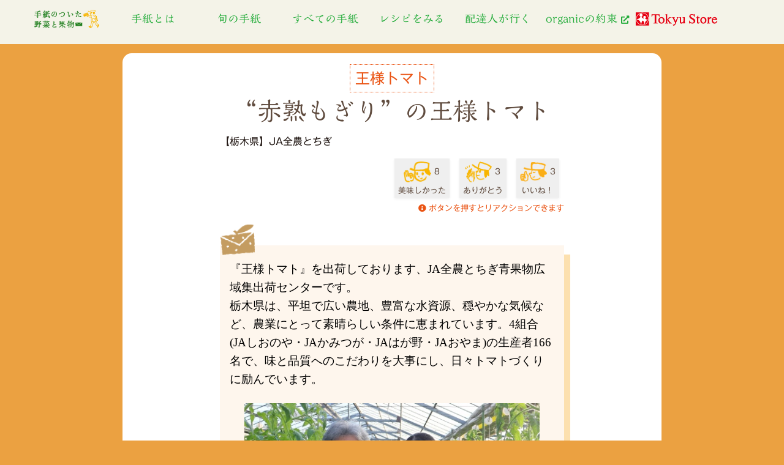

--- FILE ---
content_type: text/html; charset=UTF-8
request_url: https://tegami-tsuita.jp/tegami_letter.php?no=34400101102
body_size: 48610
content:


<!DOCTYPE html>
<html lang="ja">

<head>
  <!-- Google Tag Manager -->
  <script>
    (function(w, d, s, l, i) {
      w[l] = w[l] || [];
      w[l].push({
        'gtm.start': new Date().getTime(),
        event: 'gtm.js'
      });
      var f = d.getElementsByTagName(s)[0],
        j = d.createElement(s),
        dl = l != 'dataLayer' ? '&l=' + l : '';
      j.async = true;
      j.src =
        'https://www.googletagmanager.com/gtm.js?id=' + i + dl;
      f.parentNode.insertBefore(j, f);
    })(window, document, 'script', 'dataLayer', 'GTM-5MJ5VWT');
  </script>
  <!-- End Google Tag Manager -->

  <meta name="robots" content="noindex"/>
  <title>手紙のついた野菜と果物 “赤熟もぎり”の王様トマト</title>
  <meta charset="UTF-8">
  <meta name="viewport" content="width=device-width, initial-scale=1">
  <meta name="keywords" content="手紙 東急 東急ストア 野菜 果物">
  <meta http-equiv="X-UA-Compatible" content="IE=edge">

  <!-- favicons and site info start -->
  <link rel="apple-touch-icon" sizes="72x72" href="favicons/apple-touch-icon.png">
  <link rel="icon" type="image/png" sizes="32x32" href="favicons/favicon-32x32.png">
  <link rel="icon" type="image/png" sizes="16x16" href="favicons/favicon-16x16.png">
  <link rel="manifest" href="favicons/site.webmanifest">
  <link rel="mask-icon" href="favicons/safari-pinned-tab.svg" color="#f8b501">
  <link rel="shortcut icon" href="favicons/favicon.ico">
  <meta name="msapplication-TileColor" content="#f8b501">
  <meta name="msapplication-config" content="favicons/browserconfig.xml">
  <meta name="theme-color" content="#ffffff">
  <!-- favicons and site info end -->

    
    <script type="text/javascript" src="js/load-local-css.js" charset="utf-8"></script>

  <!-- CDN stylesheet links start -->
  <link id="bootstrap-min-css" rel="stylesheet" href="https://cdn.jsdelivr.net/npm/bootstrap@5.1.3/dist/css/bootstrap.min.css" rel="stylesheet" integrity="sha384-1BmE4kWBq78iYhFldvKuhfTAU6auU8tT94WrHftjDbrCEXSU1oBoqyl2QvZ6jIW3" crossorigin="anonymous referrerpolicy=" no-referrer" onerror="loadLocalCss('bootstrap-min-css', 'css/vender/bootstrap.min.css');">
  <link id="slick-css" rel="stylesheet" href="https://cdnjs.cloudflare.com/ajax/libs/slick-carousel/1.9.0/slick.css" integrity="sha512-wR4oNhLBHf7smjy0K4oqzdWumd+r5/+6QO/vDda76MW5iug4PT7v86FoEkySIJft3XA0Ae6axhIvHrqwm793Nw==" crossorigin=" anonymous" referrerpolicy="no-referrer" onerror="loadLocalCss('slick-css', 'css/vender/slick.css');" />
  <link id="slick-theme-css" rel="stylesheet" href="https://cdnjs.cloudflare.com/ajax/libs/slick-carousel/1.9.0/slick-theme.css" integrity="sha512-6lLUdeQ5uheMFbWm3CP271l14RsX1xtx+J5x2yeIDkkiBpeVTNhTqijME7GgRKKi6hCqovwCoBTlRBEC20M8Mg==" crossorigin="anonymous" referrerpolicy="no-referrer" onerror="loadLocalCss('slick-theme-css', 'css/vender/slick-theme.css');" />
  <link id="drawer-min-css" rel="stylesheet" href="https://cdnjs.cloudflare.com/ajax/libs/drawer/3.2.2/css/drawer.min.css" integrity="sha512-6Rl2AX1gEIy8fZ2fv3G2bidTzGTYychcwX+ivC0EsYg5XbAf0OwxeATDb/AWhiluXKDCitkOdRIohCxlitGerQ==" crossorigin="anonymous" referrerpolicy="no-referrer" onerror="loadLocalCss('drawer-min-css', 'css/vender/drawer.min.css');" />
  <link id="font-awesome-all-min-css" rel="stylesheet" href="https://cdnjs.cloudflare.com/ajax/libs/font-awesome/5.15.4/css/all.min.css" integrity="sha512-1ycn6IcaQQ40/MKBW2W4Rhis/DbILU74C1vSrLJxCq57o941Ym01SwNsOMqvEBFlcgUa6xLiPY/NS5R+E6ztJQ==" crossorigin="anonymous" referrerpolicy="no-referrer" onerror="loadLocalCss('font-awesome-all-min-css', 'css/vender/font-awesome/css/all.min.css');" />
  <!-- CDN stylesheet links end -->

  <link rel="stylesheet" href="css/style.css?ver=1.0">

    <script type="text/javascript" src="//typesquare.com/3/tsst/script/ja/typesquare.js?66791248762c409a82436794ac1e02e5" charset="utf-8"></script>
</head>

<body  class="drawer drawer--right letter-background">
  <!-- Google Tag Manager (noscript) -->
  <noscript><iframe src="https://www.googletagmanager.com/ns.html?id=GTM-5MJ5VWT" height="0" width="0" style="display:none;visibility:hidden"></iframe></noscript>
  <!-- End Google Tag Manager (noscript) -->

  <!-- container start -->
  <div>

    <!-- topnavi start -->
    <!-- PC start -->
    <header class="p-2 sticky-top header-style d-block d-sm-none relative">
      <a href="index.php"><img src="images/postman_icon.png" style="height:100%;"></a>
      <a href="http://www.tokyu-store.co.jp/" style="padding-left: 20px;"><img style="width: 156px;" src="images/tokyulogo.gif?20251218"></a>
      <button type="button" class="drawer-toggle drawer-hamburger" style="z-index: 1001;">
        <span class="drawer-hamburger-icon"></span>
      </button>
      <nav class="drawer-nav" style="z-index:1000;" role="navigation">
        <ul class="drawer-menu">
          <li>
            <div class="row" style="padding-top: 0.2rem;">
              <a class="col-10 drawer-menu-item d-inline-block" href="concept.php">手紙とは</a>
            </div>
          </li>
          <li>
            <div class="row" style="padding-top: 0.2rem;">
              <a class="col-10 drawer-menu-item d-inline-block" href="tegami_shun.php">旬の手紙</a>
            </div>
          </li>
          <li>
            <div class="row" style="padding-top: 0.2rem;">
              <a class="col-10 drawer-menu-item d-inline-block" href="tegami_all.php">すべての手紙をみる</a>
            </div>
          </li>
          <li>
            <div class="row" style="padding-top: 0.2rem;">
              <a class="col-10 drawer-menu-item d-inline-block" href="recipe_all.php">レシピをみる</a>
            </div>
          </li>
          <li>
            <div class="row" style="padding-top: 0.2rem;">
              <a class="col-10 drawer-menu-item d-inline-block" href="postman_all.php">配達人が行く</a>
            </div>
          </li>
          <li>
            <div class="row" style="padding-top: 0.2rem;">
              <a class="col-10 drawer-menu-item d-inline-block" href="https://organic-yakusoku.jp/" target="_blank">
                organicの約束
                <i class="fas fa-xs fa-external-link-alt" style="width: 0.2rem; height: 0.2rem"></i>
              </a>
              <div class="arrow d-inline-block" style="float: right;"></div>
            </div>
          </li>
        </ul>
      </nav>

    </header>
    <!-- PC end -->

    <!-- SP start -->
    <header class="sticky-top header-style d-none d-sm-block">
      <div class="row no-gutters">
        <div class="col px-0">
          <div class="text-center" style="position:relative;">
            <div class="tegami-nav d-flex justify-content-center align-items-center">
              <div class="d-inline-block menu-top text-right">
                <a href="index.php"><img class="img-fluid header-icon" src="images/concept_logo.png"></a>
              </div>
              <div class="d-inline-block text-center menu-top">
                <a href="concept.php"><span class="top-menu-text">手紙とは</span></a>
              </div>
              <div class="d-inline-block text-center menu-top">
                <a href="tegami_shun.php"><span class="top-menu-text">旬の手紙</span></a>
              </div>
              <div class="d-inline-block text-center menu-top">
                <a href="tegami_all.php"><span class="top-menu-text">すべての手紙</span></a>
              </div>
              <div class="d-inline-block text-center menu-top">
                <a href="recipe_all.php"><span class="top-menu-text">レシピをみる</span></a>
              </div>
              <div class="d-inline-block text-center menu-top">
                <a href="postman_all.php"><span class="top-menu-text">配達人が行く</span></a>
              </div>
              <div class="d-inline-block text-center menu-top">
                <a href="https://organic-yakusoku.jp/" target="_blank"><span class="top-menu-text">organicの約束
                    <i class="fas fa-xs fa-external-link-alt" style="width: 0.2rem; height: 0.2rem"></i>
                  </span></a>
              </div>
              <div class="d-inline-block menu-top text-right">
                <a href="http://www.tokyu-store.co.jp/" style="padding-left: 10px;"><img class="img-fluid header-icon" style="width: 156px;" src="images/tokyulogo.gif?20251218"></a>
              </div>
            </div>
          </div>
        </div>
      </div>
      
    </header>
    <!-- SP end -->

    
    <!-- topnavi end -->
<div class="row letter-body">
  <div class="col-12 col-sm-8 offset-sm-2">

    <!-- tegami title start -->
    <div class="row">
      <div class="col-12 text-center">
        <span class="product-name d-inline-block text-left">王様トマト</span>
      </div>
    </div>
    <div class="tegami-title text-center">“赤熟もぎり”の王様トマト</div>

    <div class="my-2">
      <div>【栃木県】<wbr />JA全農とちぎ</div>
    </div>
    <!-- tegami title end -->

    

    <script type="text/javascript">
    const tegamicode = "34400101102";
</script>
<script type="module" src="js/tegami-read.js?ver=1762330526"></script>


<!-- tegami-info start -->
<div class="mt-3">
    <!-- tegami pv count -->
    <!-- <div id="pv" class="my-2">
        <span>閲覧数：<span id="pv-count">2645</span></span>
    </div> -->

    <div class="w-full d-col">
                <div id="tegami-34400101102" class="w-full d-flex flex-row flex-wrap justify-content-end mb-2">
            <!-- tegami reaction buttons start -->
                        <div id="tegami-reaction-buttons" class="d-flex justify-content-between align-items-center">
                <div class="mx-1 mx-lg-2">
                    <button class="reaction_button delicious_button shadow-sm">
                        <div class="pt-1">
                            <img style="height: 2.1rem; width: 2.8rem;" src="images/delicious-button.png" />
                            <small class="delicious_count ml-1 text-nowrap">8</small>
                        </div>
                        <small class="d-lg-inline">美味しかった</small>
                    </button>
                </div>
                <div class="mx-1 mx-lg-2">
                    <button class="reaction_button thanks_button shadow-sm">
                        <div class="pt-1">
                            <img style="height: 2.1rem; width: 2.8rem;" src="images/thanks-button.png" />
                            <small class="thanks_count ml-1 text-nowrap">3</small>
                        </div>
                        <small class="d-lg-inline">ありがとう</small>
                    </button>
                </div>
                <div class="mx-1 mx-lg-2">
                    <button class="reaction_button like_button shadow-sm">
                        <div class="pt-1">
                            <img style="height: 2.1rem; width: 2.8rem;" src="images/like-button.png" />
                            <small id="like_count" class="like_count ml-1 text-nowrap">3</small>
                        </div>
                        <small class="d-lg-inline">いいね！</small>
                    </button>
                </div>

                                <script src="https://www.google.com/recaptcha/api.js?render=6LfEU8ApAAAAAEDZLfL5O-Myij79IVcSQV47JtFM"></script>
                <script type="module" src="js/post_reaction.js?ver=1733827382" charset="UTF-8"></script>
            </div>
            <!-- tegami reaction buttons end -->
        </div>
        <p class="helper-text text-end">
            <i class="fas fa-info-circle"></i>
            ボタンを押すとリアクションできます
        </p>
    </div>
</div>
<!-- tegami-info end -->    <!-- tegami sentence start -->
    <img class="img-fluid" src="images/tegami_icon_light.png" style="height:3.2rem;width:3.6rem;margin-bottom:-1rem;">
    <div class="tegami-sentence clearfix">
      『王様トマト』を出荷しております、JA全農とちぎ青果物広域集出荷センターです。<br>栃木県は、平坦で広い農地、豊富な水資源、穏やかな気候など、農業にとって素晴らしい条件に恵まれています。4組合(JAしおのや・JAかみつが・JAはが野・JAおやま)の生産者166名で、味と品質へのこだわりを大事にし、日々トマトづくりに励んでいます。<br><div class="text-center"><img class="float-none img-fluid p-2 p-sm-4" src="images/php/image_tegami.php?c=715&n=1"/><br></div>近年トマトは様々な品種が出ており、病気に強い品種の栽培が増えてきておりますが、4組合のトマト部会では、耐病性がない昔ながらの品種『王様トマト』にこだわって栽培しています。肉質がしっかりとしているため、樹上で赤く熟させてから出荷できるのが『王様トマト』の最大の特徴です。赤熟させることでうまみ成分のグルタミン酸と抗酸化物質リコピンの含量が高くなるので、甘みと酸味のバランスがとれたトマト本来のおいしさを楽しむことが出来ます！そのために、赤くなってからもぎる「赤熟もぎり」にこだわって収穫しています。<br><div class="text-center"><img class="float-none img-fluid p-2 p-sm-4" src="images/php/image_tegami.php?c=715&n=2"/><br></div>こだわっているのはそれだけでなく、「安全・安心」なトマト作りをするために、出荷前に栽培履歴の確認をするほか、農薬安全講習会の開催、残留農薬検査の適宜実施するなど、さまざまな対策を実施しています。<br>また、夏季の太陽熱を利用した土壌消毒や完熟堆肥を使った土作りを大切にしており、マルハナバチを利用した自然交配に取り組んでいます。こうした多くの努力を積み重ねながら、安全・安心で美味しいトマト作りを心がけています。<br><div class="text-center"><img class="float-none img-fluid p-2 p-sm-4" src="images/php/image_tegami.php?c=715&n=3"/><br></div>暑い時期の定植（8月中旬）のため、病害虫対策を徹底して今年も現時点では病気を軽症に抑えることができています！出だしは高温の影響でワレ果が多かったですが、徐々に改善され現在は順調に推移しています。<br><div class="text-center"><img class="float-none img-fluid p-2 p-sm-4" src="images/php/image_tegami.php?c=715&n=4"/><br></div>ガブリと丸かじりして頂ければ分かりますが、しっかりとした食感で、中はジューシーで味わいがあります！サラダのみならず、炒めたり、煮込んだりと加熱調理をすることで、うまみとコクがさらに増します。<br>水を使わず、トマトの水分を使って仕上げる無水カレーもおすすめです！<br><div class="text-center"><img class="float-none img-fluid p-2 p-sm-4" src="images/php/image_tegami.php?c=715&n=5"/><br></div>★『王様トマト』無水カレーの作り方★<br>【材料】<br>・王様トマト・・・3～４個<br>・玉ねぎ・・・２個（400g）<br>・なす・・・３本<br>・しょうが・・・2かけ<br>・にんにく・・・１かけ<br>・鶏もも肉・・・２枚（600g）<br>・カレールー・・・6皿分<br>・塩こしょう・・・適量<br>・サラダ油・・・大さじ1<br>【作り方】<br>①トマトをざく切りにする。<br>②玉ねぎをみじん切り、なすを一口大に乱切りし、しょうがとにんにくはすりおろす。<br>③鶏肉を大きめの一口大に切る。<br>④玉ねぎをサラダ油で炒める。<br>⑤しょうが、にんにく、鶏肉を入れてさらに炒める。<br>⑥鶏肉に火が通ったらなす、トマトを加えて全体を混ぜる。<br>⑦ふたをして3～40分ほど弱火で煮込む。<br>⑧全体が煮えたら、火を止めてカレールーを溶かし、弱火でとろみがつくまで煮込む。（焦げないようにかき混ぜる）<br>⑨塩こしょうで味を調える。<br>鍋の種類や水分量によって煮込み時間は調整してください。<br>トマトの優しい酸味が引きたつおいしいカレーです！ぜひお試しください！
          </div>
    <!-- tegami sentence end -->

          <!-- backnumber link start -->
      <div class=" mt-4">
                              <span class="">▲ 2025年12月のお手紙<br></span>
                                        <a href="tegami_letter.php?no=34400101102&bkt_no=634"><span class="backnumber_unselected">2024年11月のお手紙</span></a><br>
                                        <a href="tegami_letter.php?no=34400101102&bkt_no=563"><span class="backnumber_unselected">2023年11月のお手紙</span></a><br>
                                        <a href="tegami_letter.php?no=34400101102&bkt_no=496"><span class="backnumber_unselected">2022年11月のお手紙</span></a><br>
                                        <a href="tegami_letter.php?no=34400101102&bkt_no=435"><span class="backnumber_unselected">2021年11月のお手紙</span></a><br>
                                        <a href="tegami_letter.php?no=34400101102&bkt_no=267"><span class="backnumber_unselected">2017年2月のお手紙</span></a><br>
                                        <a href="tegami_letter.php?no=34400101102&bkt_no=93"><span class="backnumber_unselected">2015年8月のお手紙</span></a><br>
                        </div>
      <!-- backnumber link end -->
    
    
<!-- tegami-info-footer start -->
<div class="mt-3">
    <!-- tegami pv count -->
    <div class="my-2">
        <span>閲覧数：<span id="pv-count">2645</span></span>
    </div>

    <div class="w-full d-col">
        <div class="w-full d-flex flex-row flex-wrap justify-content-end mb-2">
            <!-- tegami reaction buttons start -->
            <div class="d-flex justify-content-between align-items-center">
                <div class="mx-1 mx-lg-2">
                    <button class="reaction_button delicious_button shadow-sm">
                        <div class="pt-1">
                            <img style="height: 2.1rem; width: 2.8rem;" src="images/delicious-button.png" />
                            <small class="delicious_count ml-1 text-nowrap">8</small>
                        </div>
                        <small class="d-lg-inline">美味しかった</small>
                    </button>
                </div>
                <div class="mx-1 mx-lg-2">
                    <button class="reaction_button thanks_button shadow-sm">
                        <div class="pt-1">
                            <img style="height: 2.1rem; width: 2.8rem;" src="images/thanks-button.png" />
                            <small class="thanks_count ml-1 text-nowrap">3</small>
                        </div>
                        <small class="d-lg-inline">ありがとう</small>
                    </button>
                </div>
                <div class="mx-1 mx-lg-2">
                    <button class="reaction_button like_button shadow-sm">
                        <div class="pt-1">
                            <img style="height: 2.1rem; width: 2.8rem;" src="images/like-button.png" />
                            <small class="like_count ml-1 text-nowrap">3</small>
                        </div>
                        <small class="d-lg-inline">いいね！</small>
                    </button>
                </div>

                                <script src="https://www.google.com/recaptcha/api.js?render=6LfEU8ApAAAAAEDZLfL5O-Myij79IVcSQV47JtFM"></script>
                <script type="module" src="js/post_reaction.js?ver=1733827382" charset="UTF-8"></script>
            </div>
            <!-- tegami reaction buttons end -->
        </div>
    </div>
</div>
<!-- tegami-info end -->
    <!-- reply link start -->
    <div class="reply-balloon text-center py-2">
      <div>手紙にお返事を書こう</div>
      「返事を書く」をクリック
    </div>
    返事を書くをクリックすると、お返事フォーム（外部リンク：東急ストアホームページ）に移動します。お返事フォームの項目に沿ってメッセージをご記入して頂ければ幸いです。    <div class="col-12 col-md-6 offset-md-3 col-sm-6 offset-sm-3 col-lg-4 offset-lg-4">
      <div class="text-center">
        <a href="https://www.tokyu-store.co.jp/contact/contact/letterform.html" target="_blank">
          <div class="reply-button mx-auto"><span class="round-text">返事を書く</span><img class="img-fluid" style="width: 1.75rem" src="images/tegami_icon_white.png"></div>
        </a>
      </div>
    </div>
    「お返事」の書き方例！
    <div class="row">
      <div class="col-12 col-sm-4">
        <div class="reply-sample-balloon py-2 text-center">
          ミニトマト生産者へ<br>
          手間暇かけられたミニトマトの<br>
          紙面をみて感動しました。家族<br>
          のみんなが喜んでいます。<br>
          つきましては返事を書きます。<br>
        </div>
      </div>
      <div class="col-12 col-sm-4">
        <div class="reply-sample-balloon py-2 text-center">
          バナナ農園へ<br>
          いつでも絶品のバナナです。<br>
          たゆまぬ努力のおかげで、<br>
          永続的に環境を守り、<br>
          田畑を守られているんですね。<br>
        </div>
      </div>
      <div class="col-12 col-sm-4">
        <div class="reply-sample-balloon py-2 text-center">
          〇〇県のねぎ農家の人たちへ<br>
          高い山々に囲われ、<br>
          橋がある故郷を思い出します。<br>
          東京にきて、店頭で購入し、<br>
          急いで帰りレシピを参考にします。<br>
        </div>
      </div>
    </div>
    <!-- reply link end  -->

    
        
          <!-- recipe title start -->
      <div class="my-3 d-flex">
        <img class="img-fluid" style="width: 0.8rem" src="images/recipe_icon.png">
        <span class="ms-2 font-weight-bold text-lg-left" style="font-size: 1.25rem ;color:#604c3f">トマトのレシピを読む</span>
      </div>
      <!-- recipe title end -->

      <!-- other recipe start -->
      <div class="mt-4 mb-5">
        <!-- SP -->
        <div class="row tegami_slider_one d-block d-sm-none">
                      <div class="px-2">
              <!-- recipe_card start-->
<div class="overflow-hidden rounded-3 shadow-sm">
    <a href="recipe.php?no=77&hinmoku=1">
        <div class="card tegami-card">
            <div class="top-recipe-card-img">
                <img class="card-img-top" src="images/php/image_recipe.php?c=77">
            </div>
            <div class="card-body min-card-body">
                <h6 class="card-title recipe-title">トマト入りおでん<br /></h6>
                <hr class="recipe-border">
                <div class="card-subtitle recipe-sub-title">～トマトを丸ごと使ったおでん。入れる材料も色々楽しめます～</div>
            </div>
        </div>
    </a>
</div>
<!-- recipe_card end -->            </div>
                      <div class="px-2">
              <!-- recipe_card start-->
<div class="overflow-hidden rounded-3 shadow-sm">
    <a href="recipe.php?no=22&hinmoku=1">
        <div class="card tegami-card">
            <div class="top-recipe-card-img">
                <img class="card-img-top" src="images/php/image_recipe.php?c=22">
            </div>
            <div class="card-body min-card-body">
                <h6 class="card-title recipe-title">トマトと卵のふんわりスープ<br /></h6>
                <hr class="recipe-border">
                <div class="card-subtitle recipe-sub-title">～トマトの旨味が味わえます～</div>
            </div>
        </div>
    </a>
</div>
<!-- recipe_card end -->            </div>
                      <div class="px-2">
              <!-- recipe_card start-->
<div class="overflow-hidden rounded-3 shadow-sm">
    <a href="recipe.php?no=23&hinmoku=1">
        <div class="card tegami-card">
            <div class="top-recipe-card-img">
                <img class="card-img-top" src="images/php/image_recipe.php?c=23">
            </div>
            <div class="card-body min-card-body">
                <h6 class="card-title recipe-title">トマトの和風サラダ<br /></h6>
                <hr class="recipe-border">
                <div class="card-subtitle recipe-sub-title">～あっさりとした味がどんなお料理にも合う一皿です～</div>
            </div>
        </div>
    </a>
</div>
<!-- recipe_card end -->            </div>
                      <div class="px-2">
              <!-- recipe_card start-->
<div class="overflow-hidden rounded-3 shadow-sm">
    <a href="recipe.php?no=41&hinmoku=1">
        <div class="card tegami-card">
            <div class="top-recipe-card-img">
                <img class="card-img-top" src="images/php/image_recipe.php?c=41">
            </div>
            <div class="card-body min-card-body">
                <h6 class="card-title recipe-title">トマトとひじきクレソンのサラダ<br /></h6>
                <hr class="recipe-border">
                <div class="card-subtitle recipe-sub-title">～トマトの酸味と甘さがひじきとよく合います～</div>
            </div>
        </div>
    </a>
</div>
<!-- recipe_card end -->            </div>
                      <div class="px-2">
              <!-- recipe_card start-->
<div class="overflow-hidden rounded-3 shadow-sm">
    <a href="recipe.php?no=42&hinmoku=1">
        <div class="card tegami-card">
            <div class="top-recipe-card-img">
                <img class="card-img-top" src="images/php/image_recipe.php?c=42">
            </div>
            <div class="card-body min-card-body">
                <h6 class="card-title recipe-title">トマトと卵のチリソース炒め<br /></h6>
                <hr class="recipe-border">
                <div class="card-subtitle recipe-sub-title">～トマトのコクがいきるチリソース～</div>
            </div>
        </div>
    </a>
</div>
<!-- recipe_card end -->            </div>
                      <div class="px-2">
              <!-- recipe_card start-->
<div class="overflow-hidden rounded-3 shadow-sm">
    <a href="recipe.php?no=64&hinmoku=1">
        <div class="card tegami-card">
            <div class="top-recipe-card-img">
                <img class="card-img-top" src="images/php/image_recipe.php?c=64">
            </div>
            <div class="card-body min-card-body">
                <h6 class="card-title recipe-title">トマトとツナのスパゲッティー<br /></h6>
                <hr class="recipe-border">
                <div class="card-subtitle recipe-sub-title">～新鮮なとまと風味を楽しめる本格パスタ～</div>
            </div>
        </div>
    </a>
</div>
<!-- recipe_card end -->            </div>
                      <div class="px-2">
              <!-- recipe_card start-->
<div class="overflow-hidden rounded-3 shadow-sm">
    <a href="recipe.php?no=65&hinmoku=1">
        <div class="card tegami-card">
            <div class="top-recipe-card-img">
                <img class="card-img-top" src="images/php/image_recipe.php?c=65">
            </div>
            <div class="card-body min-card-body">
                <h6 class="card-title recipe-title">トマトの冷たいスープ<br /></h6>
                <hr class="recipe-border">
                <div class="card-subtitle recipe-sub-title">～トマトの素材自体の美味しさがそのまま味わえます～</div>
            </div>
        </div>
    </a>
</div>
<!-- recipe_card end -->            </div>
                      <div class="px-2">
              <!-- recipe_card start-->
<div class="overflow-hidden rounded-3 shadow-sm">
    <a href="recipe.php?no=88&hinmoku=1">
        <div class="card tegami-card">
            <div class="top-recipe-card-img">
                <img class="card-img-top" src="images/php/image_recipe.php?c=88">
            </div>
            <div class="card-body min-card-body">
                <h6 class="card-title recipe-title">トマトのカルボナーラ<br /></h6>
                <hr class="recipe-border">
                <div class="card-subtitle recipe-sub-title">～トマトの酸味がカルボナーラをさっぱりと仕上げます～</div>
            </div>
        </div>
    </a>
</div>
<!-- recipe_card end -->            </div>
                      <div class="px-2">
              <!-- recipe_card start-->
<div class="overflow-hidden rounded-3 shadow-sm">
    <a href="recipe.php?no=91&hinmoku=1">
        <div class="card tegami-card">
            <div class="top-recipe-card-img">
                <img class="card-img-top" src="images/php/image_recipe.php?c=91">
            </div>
            <div class="card-body min-card-body">
                <h6 class="card-title recipe-title">バジルとモッツアレラチーズのトマトディップ<br /></h6>
                <hr class="recipe-border">
                <div class="card-subtitle recipe-sub-title">～カラフルな色がパーティーの食卓を彩ります～</div>
            </div>
        </div>
    </a>
</div>
<!-- recipe_card end -->            </div>
                      <div class="px-2">
              <!-- recipe_card start-->
<div class="overflow-hidden rounded-3 shadow-sm">
    <a href="recipe.php?no=101&hinmoku=1">
        <div class="card tegami-card">
            <div class="top-recipe-card-img">
                <img class="card-img-top" src="images/php/image_recipe.php?c=101">
            </div>
            <div class="card-body min-card-body">
                <h6 class="card-title recipe-title">トマトのミモザサラダ<br /></h6>
                <hr class="recipe-border">
                <div class="card-subtitle recipe-sub-title">～ミモザの花ように食卓にやさしい色合いを添えてくれます～</div>
            </div>
        </div>
    </a>
</div>
<!-- recipe_card end -->            </div>
                      <div class="px-2">
              <!-- recipe_card start-->
<div class="overflow-hidden rounded-3 shadow-sm">
    <a href="recipe.php?no=115&hinmoku=1">
        <div class="card tegami-card">
            <div class="top-recipe-card-img">
                <img class="card-img-top" src="images/php/image_recipe.php?c=115">
            </div>
            <div class="card-body min-card-body">
                <h6 class="card-title recipe-title">トマトと牛肉の炒め物<br /></h6>
                <hr class="recipe-border">
                <div class="card-subtitle recipe-sub-title">～トマトと牛肉が、コクのある調味料とよく合います～</div>
            </div>
        </div>
    </a>
</div>
<!-- recipe_card end -->            </div>
                      <div class="px-2">
              <!-- recipe_card start-->
<div class="overflow-hidden rounded-3 shadow-sm">
    <a href="recipe.php?no=136&hinmoku=1">
        <div class="card tegami-card">
            <div class="top-recipe-card-img">
                <img class="card-img-top" src="images/php/image_recipe.php?c=136">
            </div>
            <div class="card-body min-card-body">
                <h6 class="card-title recipe-title">トマトとモッツァレラチーズのグラタン</h6>
                <hr class="recipe-border">
                <div class="card-subtitle recipe-sub-title">～熱々のトマトと、とろけたチーズが美味しい簡単グラタン～</div>
            </div>
        </div>
    </a>
</div>
<!-- recipe_card end -->            </div>
                      <div class="px-2">
              <!-- recipe_card start-->
<div class="overflow-hidden rounded-3 shadow-sm">
    <a href="recipe.php?no=144&hinmoku=1">
        <div class="card tegami-card">
            <div class="top-recipe-card-img">
                <img class="card-img-top" src="images/php/image_recipe.php?c=144">
            </div>
            <div class="card-body min-card-body">
                <h6 class="card-title recipe-title">ミニトマトのマリネ</h6>
                <hr class="recipe-border">
                <div class="card-subtitle recipe-sub-title">～パーティにぴったりのさっぱりとした一品～</div>
            </div>
        </div>
    </a>
</div>
<!-- recipe_card end -->            </div>
                      <div class="px-2">
              <!-- recipe_card start-->
<div class="overflow-hidden rounded-3 shadow-sm">
    <a href="recipe.php?no=154&hinmoku=1">
        <div class="card tegami-card">
            <div class="top-recipe-card-img">
                <img class="card-img-top" src="images/php/image_recipe.php?c=154">
            </div>
            <div class="card-body min-card-body">
                <h6 class="card-title recipe-title">プチトマトとガリの和え物</h6>
                <hr class="recipe-border">
                <div class="card-subtitle recipe-sub-title">～程よい甘みとさっぱりした食感をお楽しみ下さい～</div>
            </div>
        </div>
    </a>
</div>
<!-- recipe_card end -->            </div>
                  </div>
        <!-- PC -->
        <div class="row tegami_slider_three d-none d-sm-block">
                      <div class="px-2">
              <!-- recipe_card start-->
<div class="overflow-hidden rounded-3 shadow-sm">
    <a href="recipe.php?no=77&hinmoku=1">
        <div class="card tegami-card">
            <div class="top-recipe-card-img">
                <img class="card-img-top" src="images/php/image_recipe.php?c=77">
            </div>
            <div class="card-body min-card-body">
                <h6 class="card-title recipe-title">トマト入りおでん<br /></h6>
                <hr class="recipe-border">
                <div class="card-subtitle recipe-sub-title">～トマトを丸ごと使ったおでん。入れる材料も色々楽しめます～</div>
            </div>
        </div>
    </a>
</div>
<!-- recipe_card end -->            </div>
                      <div class="px-2">
              <!-- recipe_card start-->
<div class="overflow-hidden rounded-3 shadow-sm">
    <a href="recipe.php?no=22&hinmoku=1">
        <div class="card tegami-card">
            <div class="top-recipe-card-img">
                <img class="card-img-top" src="images/php/image_recipe.php?c=22">
            </div>
            <div class="card-body min-card-body">
                <h6 class="card-title recipe-title">トマトと卵のふんわりスープ<br /></h6>
                <hr class="recipe-border">
                <div class="card-subtitle recipe-sub-title">～トマトの旨味が味わえます～</div>
            </div>
        </div>
    </a>
</div>
<!-- recipe_card end -->            </div>
                      <div class="px-2">
              <!-- recipe_card start-->
<div class="overflow-hidden rounded-3 shadow-sm">
    <a href="recipe.php?no=23&hinmoku=1">
        <div class="card tegami-card">
            <div class="top-recipe-card-img">
                <img class="card-img-top" src="images/php/image_recipe.php?c=23">
            </div>
            <div class="card-body min-card-body">
                <h6 class="card-title recipe-title">トマトの和風サラダ<br /></h6>
                <hr class="recipe-border">
                <div class="card-subtitle recipe-sub-title">～あっさりとした味がどんなお料理にも合う一皿です～</div>
            </div>
        </div>
    </a>
</div>
<!-- recipe_card end -->            </div>
                      <div class="px-2">
              <!-- recipe_card start-->
<div class="overflow-hidden rounded-3 shadow-sm">
    <a href="recipe.php?no=41&hinmoku=1">
        <div class="card tegami-card">
            <div class="top-recipe-card-img">
                <img class="card-img-top" src="images/php/image_recipe.php?c=41">
            </div>
            <div class="card-body min-card-body">
                <h6 class="card-title recipe-title">トマトとひじきクレソンのサラダ<br /></h6>
                <hr class="recipe-border">
                <div class="card-subtitle recipe-sub-title">～トマトの酸味と甘さがひじきとよく合います～</div>
            </div>
        </div>
    </a>
</div>
<!-- recipe_card end -->            </div>
                      <div class="px-2">
              <!-- recipe_card start-->
<div class="overflow-hidden rounded-3 shadow-sm">
    <a href="recipe.php?no=42&hinmoku=1">
        <div class="card tegami-card">
            <div class="top-recipe-card-img">
                <img class="card-img-top" src="images/php/image_recipe.php?c=42">
            </div>
            <div class="card-body min-card-body">
                <h6 class="card-title recipe-title">トマトと卵のチリソース炒め<br /></h6>
                <hr class="recipe-border">
                <div class="card-subtitle recipe-sub-title">～トマトのコクがいきるチリソース～</div>
            </div>
        </div>
    </a>
</div>
<!-- recipe_card end -->            </div>
                      <div class="px-2">
              <!-- recipe_card start-->
<div class="overflow-hidden rounded-3 shadow-sm">
    <a href="recipe.php?no=64&hinmoku=1">
        <div class="card tegami-card">
            <div class="top-recipe-card-img">
                <img class="card-img-top" src="images/php/image_recipe.php?c=64">
            </div>
            <div class="card-body min-card-body">
                <h6 class="card-title recipe-title">トマトとツナのスパゲッティー<br /></h6>
                <hr class="recipe-border">
                <div class="card-subtitle recipe-sub-title">～新鮮なとまと風味を楽しめる本格パスタ～</div>
            </div>
        </div>
    </a>
</div>
<!-- recipe_card end -->            </div>
                      <div class="px-2">
              <!-- recipe_card start-->
<div class="overflow-hidden rounded-3 shadow-sm">
    <a href="recipe.php?no=65&hinmoku=1">
        <div class="card tegami-card">
            <div class="top-recipe-card-img">
                <img class="card-img-top" src="images/php/image_recipe.php?c=65">
            </div>
            <div class="card-body min-card-body">
                <h6 class="card-title recipe-title">トマトの冷たいスープ<br /></h6>
                <hr class="recipe-border">
                <div class="card-subtitle recipe-sub-title">～トマトの素材自体の美味しさがそのまま味わえます～</div>
            </div>
        </div>
    </a>
</div>
<!-- recipe_card end -->            </div>
                      <div class="px-2">
              <!-- recipe_card start-->
<div class="overflow-hidden rounded-3 shadow-sm">
    <a href="recipe.php?no=88&hinmoku=1">
        <div class="card tegami-card">
            <div class="top-recipe-card-img">
                <img class="card-img-top" src="images/php/image_recipe.php?c=88">
            </div>
            <div class="card-body min-card-body">
                <h6 class="card-title recipe-title">トマトのカルボナーラ<br /></h6>
                <hr class="recipe-border">
                <div class="card-subtitle recipe-sub-title">～トマトの酸味がカルボナーラをさっぱりと仕上げます～</div>
            </div>
        </div>
    </a>
</div>
<!-- recipe_card end -->            </div>
                      <div class="px-2">
              <!-- recipe_card start-->
<div class="overflow-hidden rounded-3 shadow-sm">
    <a href="recipe.php?no=91&hinmoku=1">
        <div class="card tegami-card">
            <div class="top-recipe-card-img">
                <img class="card-img-top" src="images/php/image_recipe.php?c=91">
            </div>
            <div class="card-body min-card-body">
                <h6 class="card-title recipe-title">バジルとモッツアレラチーズのトマトディップ<br /></h6>
                <hr class="recipe-border">
                <div class="card-subtitle recipe-sub-title">～カラフルな色がパーティーの食卓を彩ります～</div>
            </div>
        </div>
    </a>
</div>
<!-- recipe_card end -->            </div>
                      <div class="px-2">
              <!-- recipe_card start-->
<div class="overflow-hidden rounded-3 shadow-sm">
    <a href="recipe.php?no=101&hinmoku=1">
        <div class="card tegami-card">
            <div class="top-recipe-card-img">
                <img class="card-img-top" src="images/php/image_recipe.php?c=101">
            </div>
            <div class="card-body min-card-body">
                <h6 class="card-title recipe-title">トマトのミモザサラダ<br /></h6>
                <hr class="recipe-border">
                <div class="card-subtitle recipe-sub-title">～ミモザの花ように食卓にやさしい色合いを添えてくれます～</div>
            </div>
        </div>
    </a>
</div>
<!-- recipe_card end -->            </div>
                      <div class="px-2">
              <!-- recipe_card start-->
<div class="overflow-hidden rounded-3 shadow-sm">
    <a href="recipe.php?no=115&hinmoku=1">
        <div class="card tegami-card">
            <div class="top-recipe-card-img">
                <img class="card-img-top" src="images/php/image_recipe.php?c=115">
            </div>
            <div class="card-body min-card-body">
                <h6 class="card-title recipe-title">トマトと牛肉の炒め物<br /></h6>
                <hr class="recipe-border">
                <div class="card-subtitle recipe-sub-title">～トマトと牛肉が、コクのある調味料とよく合います～</div>
            </div>
        </div>
    </a>
</div>
<!-- recipe_card end -->            </div>
                      <div class="px-2">
              <!-- recipe_card start-->
<div class="overflow-hidden rounded-3 shadow-sm">
    <a href="recipe.php?no=136&hinmoku=1">
        <div class="card tegami-card">
            <div class="top-recipe-card-img">
                <img class="card-img-top" src="images/php/image_recipe.php?c=136">
            </div>
            <div class="card-body min-card-body">
                <h6 class="card-title recipe-title">トマトとモッツァレラチーズのグラタン</h6>
                <hr class="recipe-border">
                <div class="card-subtitle recipe-sub-title">～熱々のトマトと、とろけたチーズが美味しい簡単グラタン～</div>
            </div>
        </div>
    </a>
</div>
<!-- recipe_card end -->            </div>
                      <div class="px-2">
              <!-- recipe_card start-->
<div class="overflow-hidden rounded-3 shadow-sm">
    <a href="recipe.php?no=144&hinmoku=1">
        <div class="card tegami-card">
            <div class="top-recipe-card-img">
                <img class="card-img-top" src="images/php/image_recipe.php?c=144">
            </div>
            <div class="card-body min-card-body">
                <h6 class="card-title recipe-title">ミニトマトのマリネ</h6>
                <hr class="recipe-border">
                <div class="card-subtitle recipe-sub-title">～パーティにぴったりのさっぱりとした一品～</div>
            </div>
        </div>
    </a>
</div>
<!-- recipe_card end -->            </div>
                      <div class="px-2">
              <!-- recipe_card start-->
<div class="overflow-hidden rounded-3 shadow-sm">
    <a href="recipe.php?no=154&hinmoku=1">
        <div class="card tegami-card">
            <div class="top-recipe-card-img">
                <img class="card-img-top" src="images/php/image_recipe.php?c=154">
            </div>
            <div class="card-body min-card-body">
                <h6 class="card-title recipe-title">プチトマトとガリの和え物</h6>
                <hr class="recipe-border">
                <div class="card-subtitle recipe-sub-title">～程よい甘みとさっぱりした食感をお楽しみ下さい～</div>
            </div>
        </div>
    </a>
</div>
<!-- recipe_card end -->            </div>
                  </div>
      </div>
      <!-- other recipe end -->
      </div>

  <!-- footer start -->

  <footer class="row">
    <div class="col-12 d-block d-sm-none">
      <div style="padding-bottom: 1.5rem;">
        <img src="images/footer_postman.png" style="width: 100%;">
      </div>
    </div>
    <div class="col-sm-12 d-none d-sm-block">
      <div style="padding-bottom: 1.5rem;">
        <img src="images/footer_postman_pc.png" style="width: 100%;">
      </div>
    </div>
  </footer>
<!-- footer end -->

</div>
<!-- container end -->

<script type="text/javascript" src="js/load-local-script.js" charset="utf-8"></script>

<script id="jquery-min-js" src="https://cdnjs.cloudflare.com/ajax/libs/jquery/3.3.1/jquery.min.js" integrity="sha512-+NqPlbbtM1QqiK8ZAo4Yrj2c4lNQoGv8P79DPtKzj++l5jnN39rHA/xsqn8zE9l0uSoxaCdrOgFs6yjyfbBxSg==" crossorigin="anonymous" referrerpolicy="no-referrer" onerror="loadLocalScript('jquery-min-js', 'js/vender/jquery-3.3.1.min.js');"></script>
<script id="bootstrap-min-js" src="https://cdn.jsdelivr.net/npm/bootstrap@5.1.3/dist/js/bootstrap.bundle.min.js" integrity="sha384-ka7Sk0Gln4gmtz2MlQnikT1wXgYsOg+OMhuP+IlRH9sENBO0LRn5q+8nbTov4+1p" crossorigin="anonymous" referrerpolicy="no-referrer" onerror="loadLocalScript('bootstrap-min-js', 'js/vender/bootstrap.bundle.min.js');"></script>
<script id="slick-min-js" src="https://cdnjs.cloudflare.com/ajax/libs/slick-carousel/1.9.0/slick.min.js" integrity="sha512-HGOnQO9+SP1V92SrtZfjqxxtLmVzqZpjFFekvzZVWoiASSQgSr4cw9Kqd2+l8Llp4Gm0G8GIFJ4ddwZilcdb8A==" crossorigin="anonymous" referrerpolicy="no-referrer" onerror="loadLocalScript('slick-min-js', 'js/vender/slick.min.js');"></script>
<script id="drawer-min-js" src="https://cdnjs.cloudflare.com/ajax/libs/drawer/3.2.2/js/drawer.min.js" integrity="sha512-icvnRDv6b/z3NXPKA29EK1SRGYD17s9Q18MrES3/2YKve8OvYzzWWuXhOdXKtdQMsE3IFbcKCodJtHN0lELTtQ==" crossorigin="anonymous" referrerpolicy="no-referrer" onerror="loadLocalScript('drawer-min-js', 'js/vender/drawer.min.js');"></script>
<script id="iscroll-min-js" src="https://cdnjs.cloudflare.com/ajax/libs/iScroll/5.2.0/iscroll.min.js" integrity="sha512-wstvQlySDtT//3yKfbxpy8AS5b4UQ0tnItav8dGCVLGO3u/Ymb6mUEgVzDL8a/DXdtiuhsTj2ElDsXQ+E2cDYA==" crossorigin="anonymous" referrerpolicy="no-referrer" onerror="loadLocalScript('iscroll-min-js', 'js/vender/iscroll.js');"></script>


<script>
  $(document).ready(function() {
          $(' .tegami_slider_one').slick({
        arrows: false,
        centerMode: true,
        centerPadding: '3rem',
        mobileFirst: true,
        slidesToShow: 1,
        initialSlide: 0,
        infinite: false
      });
    
    

          $('.tegami_slider_three').slick({
        arrows: true,
        mobileFirst: true,
        slidesToShow: 3,
        initialSlide: 0,
        infinite: false,
        prevArrow: '<button type="button" class="slick-prev">Previous</button>',
        nextArrow: '<button type="button" class="slick-next">Next</button>'
      });
    
    $(".drawer").drawer();
  });
</script>
</body>

</html>

--- FILE ---
content_type: text/html; charset=utf-8
request_url: https://www.google.com/recaptcha/api2/anchor?ar=1&k=6LfEU8ApAAAAAEDZLfL5O-Myij79IVcSQV47JtFM&co=aHR0cHM6Ly90ZWdhbWktdHN1aXRhLmpwOjQ0Mw..&hl=en&v=PoyoqOPhxBO7pBk68S4YbpHZ&size=invisible&anchor-ms=20000&execute-ms=30000&cb=5k4bkhbo8dix
body_size: 48616
content:
<!DOCTYPE HTML><html dir="ltr" lang="en"><head><meta http-equiv="Content-Type" content="text/html; charset=UTF-8">
<meta http-equiv="X-UA-Compatible" content="IE=edge">
<title>reCAPTCHA</title>
<style type="text/css">
/* cyrillic-ext */
@font-face {
  font-family: 'Roboto';
  font-style: normal;
  font-weight: 400;
  font-stretch: 100%;
  src: url(//fonts.gstatic.com/s/roboto/v48/KFO7CnqEu92Fr1ME7kSn66aGLdTylUAMa3GUBHMdazTgWw.woff2) format('woff2');
  unicode-range: U+0460-052F, U+1C80-1C8A, U+20B4, U+2DE0-2DFF, U+A640-A69F, U+FE2E-FE2F;
}
/* cyrillic */
@font-face {
  font-family: 'Roboto';
  font-style: normal;
  font-weight: 400;
  font-stretch: 100%;
  src: url(//fonts.gstatic.com/s/roboto/v48/KFO7CnqEu92Fr1ME7kSn66aGLdTylUAMa3iUBHMdazTgWw.woff2) format('woff2');
  unicode-range: U+0301, U+0400-045F, U+0490-0491, U+04B0-04B1, U+2116;
}
/* greek-ext */
@font-face {
  font-family: 'Roboto';
  font-style: normal;
  font-weight: 400;
  font-stretch: 100%;
  src: url(//fonts.gstatic.com/s/roboto/v48/KFO7CnqEu92Fr1ME7kSn66aGLdTylUAMa3CUBHMdazTgWw.woff2) format('woff2');
  unicode-range: U+1F00-1FFF;
}
/* greek */
@font-face {
  font-family: 'Roboto';
  font-style: normal;
  font-weight: 400;
  font-stretch: 100%;
  src: url(//fonts.gstatic.com/s/roboto/v48/KFO7CnqEu92Fr1ME7kSn66aGLdTylUAMa3-UBHMdazTgWw.woff2) format('woff2');
  unicode-range: U+0370-0377, U+037A-037F, U+0384-038A, U+038C, U+038E-03A1, U+03A3-03FF;
}
/* math */
@font-face {
  font-family: 'Roboto';
  font-style: normal;
  font-weight: 400;
  font-stretch: 100%;
  src: url(//fonts.gstatic.com/s/roboto/v48/KFO7CnqEu92Fr1ME7kSn66aGLdTylUAMawCUBHMdazTgWw.woff2) format('woff2');
  unicode-range: U+0302-0303, U+0305, U+0307-0308, U+0310, U+0312, U+0315, U+031A, U+0326-0327, U+032C, U+032F-0330, U+0332-0333, U+0338, U+033A, U+0346, U+034D, U+0391-03A1, U+03A3-03A9, U+03B1-03C9, U+03D1, U+03D5-03D6, U+03F0-03F1, U+03F4-03F5, U+2016-2017, U+2034-2038, U+203C, U+2040, U+2043, U+2047, U+2050, U+2057, U+205F, U+2070-2071, U+2074-208E, U+2090-209C, U+20D0-20DC, U+20E1, U+20E5-20EF, U+2100-2112, U+2114-2115, U+2117-2121, U+2123-214F, U+2190, U+2192, U+2194-21AE, U+21B0-21E5, U+21F1-21F2, U+21F4-2211, U+2213-2214, U+2216-22FF, U+2308-230B, U+2310, U+2319, U+231C-2321, U+2336-237A, U+237C, U+2395, U+239B-23B7, U+23D0, U+23DC-23E1, U+2474-2475, U+25AF, U+25B3, U+25B7, U+25BD, U+25C1, U+25CA, U+25CC, U+25FB, U+266D-266F, U+27C0-27FF, U+2900-2AFF, U+2B0E-2B11, U+2B30-2B4C, U+2BFE, U+3030, U+FF5B, U+FF5D, U+1D400-1D7FF, U+1EE00-1EEFF;
}
/* symbols */
@font-face {
  font-family: 'Roboto';
  font-style: normal;
  font-weight: 400;
  font-stretch: 100%;
  src: url(//fonts.gstatic.com/s/roboto/v48/KFO7CnqEu92Fr1ME7kSn66aGLdTylUAMaxKUBHMdazTgWw.woff2) format('woff2');
  unicode-range: U+0001-000C, U+000E-001F, U+007F-009F, U+20DD-20E0, U+20E2-20E4, U+2150-218F, U+2190, U+2192, U+2194-2199, U+21AF, U+21E6-21F0, U+21F3, U+2218-2219, U+2299, U+22C4-22C6, U+2300-243F, U+2440-244A, U+2460-24FF, U+25A0-27BF, U+2800-28FF, U+2921-2922, U+2981, U+29BF, U+29EB, U+2B00-2BFF, U+4DC0-4DFF, U+FFF9-FFFB, U+10140-1018E, U+10190-1019C, U+101A0, U+101D0-101FD, U+102E0-102FB, U+10E60-10E7E, U+1D2C0-1D2D3, U+1D2E0-1D37F, U+1F000-1F0FF, U+1F100-1F1AD, U+1F1E6-1F1FF, U+1F30D-1F30F, U+1F315, U+1F31C, U+1F31E, U+1F320-1F32C, U+1F336, U+1F378, U+1F37D, U+1F382, U+1F393-1F39F, U+1F3A7-1F3A8, U+1F3AC-1F3AF, U+1F3C2, U+1F3C4-1F3C6, U+1F3CA-1F3CE, U+1F3D4-1F3E0, U+1F3ED, U+1F3F1-1F3F3, U+1F3F5-1F3F7, U+1F408, U+1F415, U+1F41F, U+1F426, U+1F43F, U+1F441-1F442, U+1F444, U+1F446-1F449, U+1F44C-1F44E, U+1F453, U+1F46A, U+1F47D, U+1F4A3, U+1F4B0, U+1F4B3, U+1F4B9, U+1F4BB, U+1F4BF, U+1F4C8-1F4CB, U+1F4D6, U+1F4DA, U+1F4DF, U+1F4E3-1F4E6, U+1F4EA-1F4ED, U+1F4F7, U+1F4F9-1F4FB, U+1F4FD-1F4FE, U+1F503, U+1F507-1F50B, U+1F50D, U+1F512-1F513, U+1F53E-1F54A, U+1F54F-1F5FA, U+1F610, U+1F650-1F67F, U+1F687, U+1F68D, U+1F691, U+1F694, U+1F698, U+1F6AD, U+1F6B2, U+1F6B9-1F6BA, U+1F6BC, U+1F6C6-1F6CF, U+1F6D3-1F6D7, U+1F6E0-1F6EA, U+1F6F0-1F6F3, U+1F6F7-1F6FC, U+1F700-1F7FF, U+1F800-1F80B, U+1F810-1F847, U+1F850-1F859, U+1F860-1F887, U+1F890-1F8AD, U+1F8B0-1F8BB, U+1F8C0-1F8C1, U+1F900-1F90B, U+1F93B, U+1F946, U+1F984, U+1F996, U+1F9E9, U+1FA00-1FA6F, U+1FA70-1FA7C, U+1FA80-1FA89, U+1FA8F-1FAC6, U+1FACE-1FADC, U+1FADF-1FAE9, U+1FAF0-1FAF8, U+1FB00-1FBFF;
}
/* vietnamese */
@font-face {
  font-family: 'Roboto';
  font-style: normal;
  font-weight: 400;
  font-stretch: 100%;
  src: url(//fonts.gstatic.com/s/roboto/v48/KFO7CnqEu92Fr1ME7kSn66aGLdTylUAMa3OUBHMdazTgWw.woff2) format('woff2');
  unicode-range: U+0102-0103, U+0110-0111, U+0128-0129, U+0168-0169, U+01A0-01A1, U+01AF-01B0, U+0300-0301, U+0303-0304, U+0308-0309, U+0323, U+0329, U+1EA0-1EF9, U+20AB;
}
/* latin-ext */
@font-face {
  font-family: 'Roboto';
  font-style: normal;
  font-weight: 400;
  font-stretch: 100%;
  src: url(//fonts.gstatic.com/s/roboto/v48/KFO7CnqEu92Fr1ME7kSn66aGLdTylUAMa3KUBHMdazTgWw.woff2) format('woff2');
  unicode-range: U+0100-02BA, U+02BD-02C5, U+02C7-02CC, U+02CE-02D7, U+02DD-02FF, U+0304, U+0308, U+0329, U+1D00-1DBF, U+1E00-1E9F, U+1EF2-1EFF, U+2020, U+20A0-20AB, U+20AD-20C0, U+2113, U+2C60-2C7F, U+A720-A7FF;
}
/* latin */
@font-face {
  font-family: 'Roboto';
  font-style: normal;
  font-weight: 400;
  font-stretch: 100%;
  src: url(//fonts.gstatic.com/s/roboto/v48/KFO7CnqEu92Fr1ME7kSn66aGLdTylUAMa3yUBHMdazQ.woff2) format('woff2');
  unicode-range: U+0000-00FF, U+0131, U+0152-0153, U+02BB-02BC, U+02C6, U+02DA, U+02DC, U+0304, U+0308, U+0329, U+2000-206F, U+20AC, U+2122, U+2191, U+2193, U+2212, U+2215, U+FEFF, U+FFFD;
}
/* cyrillic-ext */
@font-face {
  font-family: 'Roboto';
  font-style: normal;
  font-weight: 500;
  font-stretch: 100%;
  src: url(//fonts.gstatic.com/s/roboto/v48/KFO7CnqEu92Fr1ME7kSn66aGLdTylUAMa3GUBHMdazTgWw.woff2) format('woff2');
  unicode-range: U+0460-052F, U+1C80-1C8A, U+20B4, U+2DE0-2DFF, U+A640-A69F, U+FE2E-FE2F;
}
/* cyrillic */
@font-face {
  font-family: 'Roboto';
  font-style: normal;
  font-weight: 500;
  font-stretch: 100%;
  src: url(//fonts.gstatic.com/s/roboto/v48/KFO7CnqEu92Fr1ME7kSn66aGLdTylUAMa3iUBHMdazTgWw.woff2) format('woff2');
  unicode-range: U+0301, U+0400-045F, U+0490-0491, U+04B0-04B1, U+2116;
}
/* greek-ext */
@font-face {
  font-family: 'Roboto';
  font-style: normal;
  font-weight: 500;
  font-stretch: 100%;
  src: url(//fonts.gstatic.com/s/roboto/v48/KFO7CnqEu92Fr1ME7kSn66aGLdTylUAMa3CUBHMdazTgWw.woff2) format('woff2');
  unicode-range: U+1F00-1FFF;
}
/* greek */
@font-face {
  font-family: 'Roboto';
  font-style: normal;
  font-weight: 500;
  font-stretch: 100%;
  src: url(//fonts.gstatic.com/s/roboto/v48/KFO7CnqEu92Fr1ME7kSn66aGLdTylUAMa3-UBHMdazTgWw.woff2) format('woff2');
  unicode-range: U+0370-0377, U+037A-037F, U+0384-038A, U+038C, U+038E-03A1, U+03A3-03FF;
}
/* math */
@font-face {
  font-family: 'Roboto';
  font-style: normal;
  font-weight: 500;
  font-stretch: 100%;
  src: url(//fonts.gstatic.com/s/roboto/v48/KFO7CnqEu92Fr1ME7kSn66aGLdTylUAMawCUBHMdazTgWw.woff2) format('woff2');
  unicode-range: U+0302-0303, U+0305, U+0307-0308, U+0310, U+0312, U+0315, U+031A, U+0326-0327, U+032C, U+032F-0330, U+0332-0333, U+0338, U+033A, U+0346, U+034D, U+0391-03A1, U+03A3-03A9, U+03B1-03C9, U+03D1, U+03D5-03D6, U+03F0-03F1, U+03F4-03F5, U+2016-2017, U+2034-2038, U+203C, U+2040, U+2043, U+2047, U+2050, U+2057, U+205F, U+2070-2071, U+2074-208E, U+2090-209C, U+20D0-20DC, U+20E1, U+20E5-20EF, U+2100-2112, U+2114-2115, U+2117-2121, U+2123-214F, U+2190, U+2192, U+2194-21AE, U+21B0-21E5, U+21F1-21F2, U+21F4-2211, U+2213-2214, U+2216-22FF, U+2308-230B, U+2310, U+2319, U+231C-2321, U+2336-237A, U+237C, U+2395, U+239B-23B7, U+23D0, U+23DC-23E1, U+2474-2475, U+25AF, U+25B3, U+25B7, U+25BD, U+25C1, U+25CA, U+25CC, U+25FB, U+266D-266F, U+27C0-27FF, U+2900-2AFF, U+2B0E-2B11, U+2B30-2B4C, U+2BFE, U+3030, U+FF5B, U+FF5D, U+1D400-1D7FF, U+1EE00-1EEFF;
}
/* symbols */
@font-face {
  font-family: 'Roboto';
  font-style: normal;
  font-weight: 500;
  font-stretch: 100%;
  src: url(//fonts.gstatic.com/s/roboto/v48/KFO7CnqEu92Fr1ME7kSn66aGLdTylUAMaxKUBHMdazTgWw.woff2) format('woff2');
  unicode-range: U+0001-000C, U+000E-001F, U+007F-009F, U+20DD-20E0, U+20E2-20E4, U+2150-218F, U+2190, U+2192, U+2194-2199, U+21AF, U+21E6-21F0, U+21F3, U+2218-2219, U+2299, U+22C4-22C6, U+2300-243F, U+2440-244A, U+2460-24FF, U+25A0-27BF, U+2800-28FF, U+2921-2922, U+2981, U+29BF, U+29EB, U+2B00-2BFF, U+4DC0-4DFF, U+FFF9-FFFB, U+10140-1018E, U+10190-1019C, U+101A0, U+101D0-101FD, U+102E0-102FB, U+10E60-10E7E, U+1D2C0-1D2D3, U+1D2E0-1D37F, U+1F000-1F0FF, U+1F100-1F1AD, U+1F1E6-1F1FF, U+1F30D-1F30F, U+1F315, U+1F31C, U+1F31E, U+1F320-1F32C, U+1F336, U+1F378, U+1F37D, U+1F382, U+1F393-1F39F, U+1F3A7-1F3A8, U+1F3AC-1F3AF, U+1F3C2, U+1F3C4-1F3C6, U+1F3CA-1F3CE, U+1F3D4-1F3E0, U+1F3ED, U+1F3F1-1F3F3, U+1F3F5-1F3F7, U+1F408, U+1F415, U+1F41F, U+1F426, U+1F43F, U+1F441-1F442, U+1F444, U+1F446-1F449, U+1F44C-1F44E, U+1F453, U+1F46A, U+1F47D, U+1F4A3, U+1F4B0, U+1F4B3, U+1F4B9, U+1F4BB, U+1F4BF, U+1F4C8-1F4CB, U+1F4D6, U+1F4DA, U+1F4DF, U+1F4E3-1F4E6, U+1F4EA-1F4ED, U+1F4F7, U+1F4F9-1F4FB, U+1F4FD-1F4FE, U+1F503, U+1F507-1F50B, U+1F50D, U+1F512-1F513, U+1F53E-1F54A, U+1F54F-1F5FA, U+1F610, U+1F650-1F67F, U+1F687, U+1F68D, U+1F691, U+1F694, U+1F698, U+1F6AD, U+1F6B2, U+1F6B9-1F6BA, U+1F6BC, U+1F6C6-1F6CF, U+1F6D3-1F6D7, U+1F6E0-1F6EA, U+1F6F0-1F6F3, U+1F6F7-1F6FC, U+1F700-1F7FF, U+1F800-1F80B, U+1F810-1F847, U+1F850-1F859, U+1F860-1F887, U+1F890-1F8AD, U+1F8B0-1F8BB, U+1F8C0-1F8C1, U+1F900-1F90B, U+1F93B, U+1F946, U+1F984, U+1F996, U+1F9E9, U+1FA00-1FA6F, U+1FA70-1FA7C, U+1FA80-1FA89, U+1FA8F-1FAC6, U+1FACE-1FADC, U+1FADF-1FAE9, U+1FAF0-1FAF8, U+1FB00-1FBFF;
}
/* vietnamese */
@font-face {
  font-family: 'Roboto';
  font-style: normal;
  font-weight: 500;
  font-stretch: 100%;
  src: url(//fonts.gstatic.com/s/roboto/v48/KFO7CnqEu92Fr1ME7kSn66aGLdTylUAMa3OUBHMdazTgWw.woff2) format('woff2');
  unicode-range: U+0102-0103, U+0110-0111, U+0128-0129, U+0168-0169, U+01A0-01A1, U+01AF-01B0, U+0300-0301, U+0303-0304, U+0308-0309, U+0323, U+0329, U+1EA0-1EF9, U+20AB;
}
/* latin-ext */
@font-face {
  font-family: 'Roboto';
  font-style: normal;
  font-weight: 500;
  font-stretch: 100%;
  src: url(//fonts.gstatic.com/s/roboto/v48/KFO7CnqEu92Fr1ME7kSn66aGLdTylUAMa3KUBHMdazTgWw.woff2) format('woff2');
  unicode-range: U+0100-02BA, U+02BD-02C5, U+02C7-02CC, U+02CE-02D7, U+02DD-02FF, U+0304, U+0308, U+0329, U+1D00-1DBF, U+1E00-1E9F, U+1EF2-1EFF, U+2020, U+20A0-20AB, U+20AD-20C0, U+2113, U+2C60-2C7F, U+A720-A7FF;
}
/* latin */
@font-face {
  font-family: 'Roboto';
  font-style: normal;
  font-weight: 500;
  font-stretch: 100%;
  src: url(//fonts.gstatic.com/s/roboto/v48/KFO7CnqEu92Fr1ME7kSn66aGLdTylUAMa3yUBHMdazQ.woff2) format('woff2');
  unicode-range: U+0000-00FF, U+0131, U+0152-0153, U+02BB-02BC, U+02C6, U+02DA, U+02DC, U+0304, U+0308, U+0329, U+2000-206F, U+20AC, U+2122, U+2191, U+2193, U+2212, U+2215, U+FEFF, U+FFFD;
}
/* cyrillic-ext */
@font-face {
  font-family: 'Roboto';
  font-style: normal;
  font-weight: 900;
  font-stretch: 100%;
  src: url(//fonts.gstatic.com/s/roboto/v48/KFO7CnqEu92Fr1ME7kSn66aGLdTylUAMa3GUBHMdazTgWw.woff2) format('woff2');
  unicode-range: U+0460-052F, U+1C80-1C8A, U+20B4, U+2DE0-2DFF, U+A640-A69F, U+FE2E-FE2F;
}
/* cyrillic */
@font-face {
  font-family: 'Roboto';
  font-style: normal;
  font-weight: 900;
  font-stretch: 100%;
  src: url(//fonts.gstatic.com/s/roboto/v48/KFO7CnqEu92Fr1ME7kSn66aGLdTylUAMa3iUBHMdazTgWw.woff2) format('woff2');
  unicode-range: U+0301, U+0400-045F, U+0490-0491, U+04B0-04B1, U+2116;
}
/* greek-ext */
@font-face {
  font-family: 'Roboto';
  font-style: normal;
  font-weight: 900;
  font-stretch: 100%;
  src: url(//fonts.gstatic.com/s/roboto/v48/KFO7CnqEu92Fr1ME7kSn66aGLdTylUAMa3CUBHMdazTgWw.woff2) format('woff2');
  unicode-range: U+1F00-1FFF;
}
/* greek */
@font-face {
  font-family: 'Roboto';
  font-style: normal;
  font-weight: 900;
  font-stretch: 100%;
  src: url(//fonts.gstatic.com/s/roboto/v48/KFO7CnqEu92Fr1ME7kSn66aGLdTylUAMa3-UBHMdazTgWw.woff2) format('woff2');
  unicode-range: U+0370-0377, U+037A-037F, U+0384-038A, U+038C, U+038E-03A1, U+03A3-03FF;
}
/* math */
@font-face {
  font-family: 'Roboto';
  font-style: normal;
  font-weight: 900;
  font-stretch: 100%;
  src: url(//fonts.gstatic.com/s/roboto/v48/KFO7CnqEu92Fr1ME7kSn66aGLdTylUAMawCUBHMdazTgWw.woff2) format('woff2');
  unicode-range: U+0302-0303, U+0305, U+0307-0308, U+0310, U+0312, U+0315, U+031A, U+0326-0327, U+032C, U+032F-0330, U+0332-0333, U+0338, U+033A, U+0346, U+034D, U+0391-03A1, U+03A3-03A9, U+03B1-03C9, U+03D1, U+03D5-03D6, U+03F0-03F1, U+03F4-03F5, U+2016-2017, U+2034-2038, U+203C, U+2040, U+2043, U+2047, U+2050, U+2057, U+205F, U+2070-2071, U+2074-208E, U+2090-209C, U+20D0-20DC, U+20E1, U+20E5-20EF, U+2100-2112, U+2114-2115, U+2117-2121, U+2123-214F, U+2190, U+2192, U+2194-21AE, U+21B0-21E5, U+21F1-21F2, U+21F4-2211, U+2213-2214, U+2216-22FF, U+2308-230B, U+2310, U+2319, U+231C-2321, U+2336-237A, U+237C, U+2395, U+239B-23B7, U+23D0, U+23DC-23E1, U+2474-2475, U+25AF, U+25B3, U+25B7, U+25BD, U+25C1, U+25CA, U+25CC, U+25FB, U+266D-266F, U+27C0-27FF, U+2900-2AFF, U+2B0E-2B11, U+2B30-2B4C, U+2BFE, U+3030, U+FF5B, U+FF5D, U+1D400-1D7FF, U+1EE00-1EEFF;
}
/* symbols */
@font-face {
  font-family: 'Roboto';
  font-style: normal;
  font-weight: 900;
  font-stretch: 100%;
  src: url(//fonts.gstatic.com/s/roboto/v48/KFO7CnqEu92Fr1ME7kSn66aGLdTylUAMaxKUBHMdazTgWw.woff2) format('woff2');
  unicode-range: U+0001-000C, U+000E-001F, U+007F-009F, U+20DD-20E0, U+20E2-20E4, U+2150-218F, U+2190, U+2192, U+2194-2199, U+21AF, U+21E6-21F0, U+21F3, U+2218-2219, U+2299, U+22C4-22C6, U+2300-243F, U+2440-244A, U+2460-24FF, U+25A0-27BF, U+2800-28FF, U+2921-2922, U+2981, U+29BF, U+29EB, U+2B00-2BFF, U+4DC0-4DFF, U+FFF9-FFFB, U+10140-1018E, U+10190-1019C, U+101A0, U+101D0-101FD, U+102E0-102FB, U+10E60-10E7E, U+1D2C0-1D2D3, U+1D2E0-1D37F, U+1F000-1F0FF, U+1F100-1F1AD, U+1F1E6-1F1FF, U+1F30D-1F30F, U+1F315, U+1F31C, U+1F31E, U+1F320-1F32C, U+1F336, U+1F378, U+1F37D, U+1F382, U+1F393-1F39F, U+1F3A7-1F3A8, U+1F3AC-1F3AF, U+1F3C2, U+1F3C4-1F3C6, U+1F3CA-1F3CE, U+1F3D4-1F3E0, U+1F3ED, U+1F3F1-1F3F3, U+1F3F5-1F3F7, U+1F408, U+1F415, U+1F41F, U+1F426, U+1F43F, U+1F441-1F442, U+1F444, U+1F446-1F449, U+1F44C-1F44E, U+1F453, U+1F46A, U+1F47D, U+1F4A3, U+1F4B0, U+1F4B3, U+1F4B9, U+1F4BB, U+1F4BF, U+1F4C8-1F4CB, U+1F4D6, U+1F4DA, U+1F4DF, U+1F4E3-1F4E6, U+1F4EA-1F4ED, U+1F4F7, U+1F4F9-1F4FB, U+1F4FD-1F4FE, U+1F503, U+1F507-1F50B, U+1F50D, U+1F512-1F513, U+1F53E-1F54A, U+1F54F-1F5FA, U+1F610, U+1F650-1F67F, U+1F687, U+1F68D, U+1F691, U+1F694, U+1F698, U+1F6AD, U+1F6B2, U+1F6B9-1F6BA, U+1F6BC, U+1F6C6-1F6CF, U+1F6D3-1F6D7, U+1F6E0-1F6EA, U+1F6F0-1F6F3, U+1F6F7-1F6FC, U+1F700-1F7FF, U+1F800-1F80B, U+1F810-1F847, U+1F850-1F859, U+1F860-1F887, U+1F890-1F8AD, U+1F8B0-1F8BB, U+1F8C0-1F8C1, U+1F900-1F90B, U+1F93B, U+1F946, U+1F984, U+1F996, U+1F9E9, U+1FA00-1FA6F, U+1FA70-1FA7C, U+1FA80-1FA89, U+1FA8F-1FAC6, U+1FACE-1FADC, U+1FADF-1FAE9, U+1FAF0-1FAF8, U+1FB00-1FBFF;
}
/* vietnamese */
@font-face {
  font-family: 'Roboto';
  font-style: normal;
  font-weight: 900;
  font-stretch: 100%;
  src: url(//fonts.gstatic.com/s/roboto/v48/KFO7CnqEu92Fr1ME7kSn66aGLdTylUAMa3OUBHMdazTgWw.woff2) format('woff2');
  unicode-range: U+0102-0103, U+0110-0111, U+0128-0129, U+0168-0169, U+01A0-01A1, U+01AF-01B0, U+0300-0301, U+0303-0304, U+0308-0309, U+0323, U+0329, U+1EA0-1EF9, U+20AB;
}
/* latin-ext */
@font-face {
  font-family: 'Roboto';
  font-style: normal;
  font-weight: 900;
  font-stretch: 100%;
  src: url(//fonts.gstatic.com/s/roboto/v48/KFO7CnqEu92Fr1ME7kSn66aGLdTylUAMa3KUBHMdazTgWw.woff2) format('woff2');
  unicode-range: U+0100-02BA, U+02BD-02C5, U+02C7-02CC, U+02CE-02D7, U+02DD-02FF, U+0304, U+0308, U+0329, U+1D00-1DBF, U+1E00-1E9F, U+1EF2-1EFF, U+2020, U+20A0-20AB, U+20AD-20C0, U+2113, U+2C60-2C7F, U+A720-A7FF;
}
/* latin */
@font-face {
  font-family: 'Roboto';
  font-style: normal;
  font-weight: 900;
  font-stretch: 100%;
  src: url(//fonts.gstatic.com/s/roboto/v48/KFO7CnqEu92Fr1ME7kSn66aGLdTylUAMa3yUBHMdazQ.woff2) format('woff2');
  unicode-range: U+0000-00FF, U+0131, U+0152-0153, U+02BB-02BC, U+02C6, U+02DA, U+02DC, U+0304, U+0308, U+0329, U+2000-206F, U+20AC, U+2122, U+2191, U+2193, U+2212, U+2215, U+FEFF, U+FFFD;
}

</style>
<link rel="stylesheet" type="text/css" href="https://www.gstatic.com/recaptcha/releases/PoyoqOPhxBO7pBk68S4YbpHZ/styles__ltr.css">
<script nonce="yitRqwNI--UnOaaJrG05Dw" type="text/javascript">window['__recaptcha_api'] = 'https://www.google.com/recaptcha/api2/';</script>
<script type="text/javascript" src="https://www.gstatic.com/recaptcha/releases/PoyoqOPhxBO7pBk68S4YbpHZ/recaptcha__en.js" nonce="yitRqwNI--UnOaaJrG05Dw">
      
    </script></head>
<body><div id="rc-anchor-alert" class="rc-anchor-alert"></div>
<input type="hidden" id="recaptcha-token" value="[base64]">
<script type="text/javascript" nonce="yitRqwNI--UnOaaJrG05Dw">
      recaptcha.anchor.Main.init("[\x22ainput\x22,[\x22bgdata\x22,\x22\x22,\[base64]/[base64]/[base64]/[base64]/[base64]/UltsKytdPUU6KEU8MjA0OD9SW2wrK109RT4+NnwxOTI6KChFJjY0NTEyKT09NTUyOTYmJk0rMTxjLmxlbmd0aCYmKGMuY2hhckNvZGVBdChNKzEpJjY0NTEyKT09NTYzMjA/[base64]/[base64]/[base64]/[base64]/[base64]/[base64]/[base64]\x22,\[base64]\x22,\x22IsKEED8uw5DCunNPwr4vwq9OO1dNeG3DkMOlwo1lVzhtw5vCuAHDqy7DkRgFGlVKPx4RwoBWw6PCqsOcwqfCkcKra8O3w5kFwqk+wpUBwqPDscOHwozDssKCCsKJLgA7T2Bqa8OEw4l7w60ywoMDwoTCkzIfYkJaWcK/H8KlXFLCnMOWXnBkwoHCj8OJwrLCkkvDm3fCisOnwq/CpMKVw7Ibwo3Dn8Ocw4TCrgtTJsKOwqbDicKhw4IkWMOdw4PClcO9wo49AMOuJjzCp2gWwrzCt8OlMlvDqxtIw7x/[base64]/DkMO4UcO3w5HDuwnChcOCwq0iCsO8BCrCgsOcMHhwI8O8w7rCiTPDg8OEFGQywofDqmTCj8OIwqzDlcO1YQbDrsKtwqDCrEzCukIMw4PDscK3wqo3w7kKwrzCnsKzwqbDvWXDisKNwonDnlhlwrhYw681w4nDksKrXsKRw7Y6PMOccsKOTB/[base64]/[base64]/[base64]/w4IQw5jDvWTClRvCtjsAT8Oww6J4w67DlD3Di0DCmREPLW7DvkrDt0pSwo4XShnCucOmw4fDhMOJwo1bKsOYB8OBDcO/AMKYwqU2w6IDOcOPwpsLwqTDiFA5DMOmbMOAN8KlMC3CrMOjFUHCnsKnwqzChHbCgSoNc8OgwrDCq3wiTilZwp3Cn8Ouwq0dw40ywp3CuBwIwonDrcKrwoIkIlvDsMK0C0d7OH/DpsK9w5Qew5cnPMKieU3CrmocacKLw7LDoXllIlxRw6/CrBlTwqMXwqvCjEPDi11LF8KlW1zDm8KNwrEbSBnDlAHCsz4XwrfDlsKVd8OLw5BAwr7CpcKDF1gFNcOjwrHCvMKMbsOWZT/Di1saR8Kew63CuxBlw5QPwpcOZX3DncO/VjPDrnZQXMO/[base64]/DMOiwrPCvsK0wpDCmB/DqW4TFx7DlARhCn/CpcOQw5Auw5HDv8KuwovCkBgww6sjbVzCvGwZwoHCuBzDtW8gwp/CrFHDiTTCqcK9w6YgMsOcMMK4worDucKVamEHw5zCr8ODKBEPW8OZaUzDrTAMwqHDjVIBZ8OtwrgPGhbDiCc0w4/DicOawqQSwrBSwo3DrsOUwq5sJ07CsTpOwoF2w4LCgMObbcKQw4TChcKoV0hww54DQMKhABzDrmt0VFjCtcKmCWbDv8K5w6TDkTFbw6PCrsOBwqc6w5jCm8OIw7nCvcKDMsKWZ0RcQsK9wo8jfl/[base64]/dsOqGSnCssORwqLDkndbJ8O/OMKfw6zDtRXDrsOXwojCoMKXYsKhw6LChcOAw4TDmi0iI8KASsOgLSYebsOzahzDvwTCk8KaQMKfbMKjwpDCpcKFGgbCv8KTwonCjx5qw73Cl04Zc8Oyagh6wrnDvCHDvsKqw5bChMOqw4Q3AMO9wpHCm8K3C8OswqkQwpXDpsK/wqTCpcKFOzcCw69AXHrDhF7CmEvCoBXDnHvDn8O1ayUNw7LCjHPDg18qYQ7CksOmMMK9wqDCt8K/A8OWw7XDhsOcw5lQbmMrVQ4QSxk8w7PDicOaw7fDnGUwRCIywqLCuBhGfcOgd0RCYMOUeVEWSg/CqMO9woJXLDLDhkTDhGHCksKNWcOhw4EoeMOjw4rDqXzClDHCuyDDrcK8V180wp1Iw53DpF7DuxM9w7d3KRIbc8K/FMOKw7vDpMOuR2DDuMKOUcOlwpkGVcKBw5oQw5nDnEQLWcO/aRZbScOqwq96w5PChRTCqFIsC0vDkMK6woQDwoPChXjClMKkwqEMw4VXIXLCgQJ0wpXChMOeFcKUw45Ew6R6XsOxWEoKw4HDgAbDscOWwpkgRFp2JG/CqWnCvyMRwrDDmjzCi8OPHWjCqMKIFULCtsKbE3hOw6DDpcONwo7DicOCDGsAYsKJw458Hndaw6QBAsORKMKNw4xZIcOyMR8hQsO+OcKRwoTClsO2w6sVQsKsCzzCiMKhBRvCncKBwrzDqEnCm8O5M3R1D8Oyw57DjXRUw6/[base64]/MCbCt8OxOMOlw4nDk2TCvMOgw7bDs27CkCXCjlPCthcqwrcBw4UcYcOiwr8/egN8wr/DrgbDrMOXS8KrGmrDh8KJw63CtEVewr5tWcOQw7Urw75TL8OueMO1wohdCm0HNMO1woJHQ8Kyw6XCocKYKsKEAcOCwr/Ci29uEVQXwoFfUkfCnQjDlHcQwrTDn11aVMO2w7LDusKuwpRZw4vCp04DFMOQC8OAwqRkwqPCocOGw6TCm8Olw4LCucKQMVjCmCAlPcK/[base64]/DnMOyIxB9e8O2wo/[base64]/w6UIw7tVaMKaw7IMFcOYTDdUbMO+wpU4wqzCmg5sbwpgw7RFwrHChDoFwp/DksOQDBVBGMK2LwjCoDDCn8OQZsKsElrCtlfCr8K/ZcKZwrlkwq/CpsKwCkDDr8OWSkZNwqtzBBbCr1fDliLDkFnCl0tkw6Eew71/w6RBw7Ycw7DDr8O0TcKNEsKmw5/[base64]/DtsObLU/CtsKZwpleXUg6YB8Qw49PbcKaTjpXHGREI8O1LsOuw4tCRA/Du0AFw6QIwpR5w4nCgnzCvMOlV2o9B8KZLFVIMHHDvVYxF8K5w4MVScKjQGLCjxcNIBzDjcO7w5TDtsKcw53Ds0XDlsKRJkzClcOJw5jDr8K/w7d8J0o0w65jIcK/[base64]/DMKUQcKVw6tDwoMvw513fFjCpcOmDnDCiMO0IVJbwpvDoTMfXXDCh8ORwrgywrUuCgBaXcOxwp7DoE/DgMO+aMKtHMK6GcOmflbCgMO0w7nDkQo4w4rDi8ObwobDqxhHwrfCh8KPwplKw5E+wrnCoF4WGhvCtcODaMKJw45Bw6nCnS/CkkFDw51ww7vCgAXDrhJXAcOeFV3DscKwJBrDoCM9JsOYwozDj8K7AMKnOWhAw6p4CsKfw63CusKFw5PChcKKfRA6wrfCgXZVCsKTw5bCgwY3EC3DrcK5wrs/w67Dq1pOBsKXwrHChRTCt1QRw57CgMO6w5LCmMK2w6NOdsKkfnRMDsONV1wULzNgwpbDmx8nwr9CwopJw47DjSNHwoHCqAYawoFJwq1UdA7Di8Knwpluw5toYixmw6o6w5DChsK/ZDcTJX3DrF3Ch8KQwr7Dvx0Kw6w2w7LDgBPCh8K0w7zCl2Rqw71yw68MasK+wonCoxnDrFMNfGNMwpTCjBbCgSPCtSdXwonChyPCoEQsw78uw6nDuQXCtcKmb8KGwpbDncO1w4xLPxdMw55PHMKYwq/[base64]/CgMKrw7jCgxLDkUpIYsKuwp4MBGnCjsK3w6vChsOkwqDCoXTCocKOw5DCkVTDvMOtw4XDpMKlw7VJSlhjN8KYwrRCwr8nJcO0KiQtaMKpGXHDrMKNM8KDw67CtD7CvAd1G2N1wrbCjTQjBQnCrMKuI3jDtcOLw4cpI1HCqmTDiMO0w4dFwr/Dq8OlPA/DgcObwqQpe8Kjw6vDrsKbMVw+VlrCg1EKwpcJfcKSesKzwoUAwqpew7nCqsOaUsKDw7hSw5HDjMOiwpgkw53Cim3DrMKRKnN2wonChRwiNMKffsOBwp/CosOcwqbDhVPCm8OCRk4DwpnDnF/DtT7Dhy3DlsO8w4Q7wqjDhsOLwqN0OTBBNcKgVUEqwpzDtAh5cUR8RsOyQMKuwp/[base64]/[base64]/Cs0zDnl3Cl0zDpcOUcMK7KcOjX2vCv8KGwo/CnMKKWMKqw7PCpsO8DsK/DMOgecOMw55WacOBAcOsw4/[base64]/Dh8OXPA1cYnZkEBZRMl/DocOsW3Ucw6BBwqtUPRlhwpLDkMOsYXFbZMKgLEJ/Wy4ufMOgfsO3CcKKWsK4wrUdw7pUwrYSwq0+w7NCURUyBkpYwpM8RzfDu8K/w6pSwoXCilbDl2TDhMOKw4HCmjbDgsO8P8OBwqwlw6HDhSEyVFYPI8K5aSVHLsOyPsKXXzLChBXCm8KPOSFMwpMgw6hcwrrDp8OHVH4MTsKCw7HCkGrDuSDCnMKKwrrCgQ5zdCYgwpFywojDu27Dg0LDqygXwqjCg2jDulXCiyvDqcOnwokDw41HK07DosK1w4g/w5k8HMKHw7LDpcOgwpTCni0ewrvChcKjPsOwwpzDvcO8w45hw77CmMOvw6Y9wo/CscOPwqBqw6bCpzFPwqbCmsOSw5lzw6NWw4VCEsK0SAjDgC3DtsKXw5tEw5DDpcOTDVrCn8K/wrnCsWlNHcK/w7lxwpvCg8KgesKRGCDCmyrCklrDkGR6PsKEYxHCqcKswoxNwqUYacODwpPCpDLCrcK/JF/CkWM8FcKKaMKfJz3DmDTCmkXDq1xFV8KRwoXDjTJ4EnpIXx1hV0pow5V7Pw3Dhg7DmMKmw6zCuFo1RWfDiB4MLknClcONwqwFWsKNf1Y/wpBvelJRw4TDuMOHw4/DoS0ywpp4cjMDwphWw5HCg3h+wo9KJ8KBwpvCocO0w4wSw5tnLMONwoLDqcKBGMKiw5zDm1LCmQXCv8Oyw4zDtz0NGTZuwrnCjx3Dl8KCKCHCjjwQw77DmRbDv3Iow48KwpXDjMO8w4V2w4jDtVLCocKgwrNhSwVpw6oeMMKQwq/[base64]/CohwhIMOZDio1w5NCw5DCilDDqcOzw58rwoLDkcKwcsKiH8KueMOnQ8O+wrpXf8OfGzRjcsKpwrTCucOHw6rDvMK8woLDmcKDKhxCf23CrcO/SmVjakEfAGl0w67CgMKzWzLCjcOJFUPCugIXwrEgwqvDtsOmw5NJWsO6wpM2ASrCucKNwpR9KyvCnHF/w5HDjsO7w5fComjCi3fDj8OEwowGw6h4aj4OwrfCnA3CicOuw7ppw4nCuMOUd8OpwrBpw7h8wrvDvFPChsKWPUTDksKNw67DtcOXAsKuw7tpwpw4Q3IxMhN0PWLDlHZhwosFw6nDk8KGw4LDrMO/c8O9wr4TNMKBXMK/wpzCkWkQZ0TComPDhxjDksKiw7TDm8Okwo5lw7gmUyHDnzjCk37Chx7DkcOEw4RyEsOrwrBhf8KqKcOsBcOGw6bCvcK4w7JewqxIw7rDtDQzwpUuwp/DlB5IeMO2V8OUw73DlcOCRxw3wozDtxZSfyV+OjPDk8KLVsOgRAYyHsOPdMKFwqLDqcOkw4/DusKbPnfCmcOoDsOpwqLDvMOweRfDk0Fxw4/[base64]/DrQPCjMOCw4nChzPCusOjwprDm0PDosOLwpHCoMKhwpPDtXUsf8OIw6o9w6HDvsOkcnHCoMOjDnjDvC/DuQQKwpbDvBnCtlrDq8KVNm3CucKEwptMQ8KSCyIiPRbDkmw3wrxxITXDoxvDjcOGw6Mnwpxjw6NFAsOcwrhJMMKkwpYKZT1dw5jDmMOmYMOvVTlpwpN3GsKOwrR4YhAmw7/Cm8Onw7YsEmHCrsO7RMKCw5/CpsOSw5jCiSzDtcKhBD3DnGvCqlbDhhVIIMKDwpvChwjDokkVXlXDgwk3w47CvsKNIFplw7BqwohywpbDkMORw7krwpcAwo7DtMKODcO1XcK7MsO2wpTCg8K0w6skWcKpAGd7w4XCt8KuSlViJVJ4a2Bww7jChnE3GyIiEj/DryzDs1XCl3wSwq3DhhgPw5LCrDrCncOGw6Ifdws7E8KnOFzCp8KywokoSQ3CpCshw4PDisKofsOyIA/[base64]/Cnk3DuhRcw7HDoTDDkCoqVlfCqGtcwpnDoMOww5XDggYIw7rCqMKRw4bClX4XAcKiwo1zwrdUN8O5DQ7ChsOlH8KCGAHCkcKFwoIAwrkFP8Kew7PChRoMw5TDr8ORNjvClAN5w6MIw67Ds8ODw7wewrzCvGYTw71jw488bFLCtMK4E8OjOsO1acKGfcKwOUJwcAhqTW/[base64]/[base64]/DoihNwrQaw6fCtcOta8KIasK4w6dTw41sM8K7wpLCkcKkUQDCrlPDq1sOwpHCmXpyN8KmRg5/EWliwq7ClcKqA2p+VjvCq8KrwrVYw5TCgcOBIcO5QsK2w6TCoB9bF0TDqDs6wp4Zw6TDvMOQQgxDwrrCvUlPw6jDssOoAcO3LsOZVgltw7bDtDrCi3rDon53esOuw6BPSg4UwoUMcyjCvC4XdcKVwqTCsh5nw4XCrzjCgMOkwqjDrR/[base64]/CmsKMW8ODRGLCucKUW3J6O1HCrgZkMCHDrsKVFcKqwqonwoxzw5ZzwpDCssKpw7w5w7nChMKHwo99w4HCq8KDw5kvC8KSI8KnecKUJ0IsGAHCrMOGBcKBw6PDlsKZw5DCqEcUwoPCpmcIPUTCtnLDqlPCu8OeBA/[base64]/w4h4J8K/[base64]/CoMO6PsOXEkdswqzCqcO/eMO8woYdFMKABUTCt8Ofw7vCqTrCvDh3w4rCpcO3w4EPT1JMM8K8Lg/CtkLCkWUpw47CkcOlw6fCoA3DqTYCICURG8K/w7EhNsO5w49nw4RNG8KJwrHDssORw5tow6rCnxsSEDfCssK/wp9YU8Khw4rDlcKDw67DhE4xwpZWchY8BlIsw59owr0yw5dEGsO2FcOAw4zDml9vC8Oiw6nDssO/E3FZw5nCuXrDoUPDlAHDp8KsRRNfEcOQUsOzw6pqw5DCoC/CpcOIw7TClMORw7EoV3tfV8OnXD/Dl8OLJzk7w50xwq7Dt8O7w67CusKdwrHDoSg/w43CtMKgw5Z+w6fDniBYwr/DpcKNw6x5woxUIcKqGMOvw7fDshokUC5gwrPDpMKQwrHCiX7Dtn/DgizCrVvChRPDqwo2wppQBQ/Dr8KVwprCqsO+wphiLx7CvMKHwpXDlXlQOMKmw5PCuTJ8woB3Q3gxwoAVF03DgjkVw5QRIHggwofCh3QvwqkBOcKodiLDj1bCs8O0wq7DvcKvdMKfwpUTw7vCn8KkwrVkBcO+wrrCisK1F8KxZz/Dn8OVRSfDuEZJHcKmwrXCvcOiZsKhasKkwpDCr13DixPDrgbCiR3CncO/HDgPw68zwr7CuMOiLlvDvlnCvT4zw5/CmMK7HsK/wqUxw5N+wobCm8O1W8OMFlrCnsK4w7XDl0XCgV3DssOow7lqBMOkYVEZVsKWJMKFAsKbHlcGPsKcwocmPHbCkcKbbcOJw5JBwp9LbWlfw5BBwrLDv8K7a8KXwrwWw6vDocKFwoTDi0x/QsOzw7XDkXPCmsOcw4E7wq1LwrjCq8KLw6zCvz5Iw5RBwqIOw4LDvT7CgiBIAiZTH8KEw74sf8Ogwq/DilnDtsOsw4plWsK3f1/CscKGKhwMExlzwrUnwoAHY1PDgcOnelfDrMKfL1wtwpxVDMOSw4bDkDrCoXPCqizDo8K0wqzCj8OcfsK1YGPDu3Zvw4lnN8Omwqcfw5UIBMOsBwXDlcK7P8KFw7DCoMOxAFgEEcOiwrLDhEgvwpLDlhjDmsOrY8OPSRXDlEfCogHCscOsMnTDng4xwpd/KmxvCMKAw41fBcKVw5/[base64]/[base64]/CqhYxLhPDniYcXcK3wqzCjUPDgcOcMh7CghMULWV0dsKaHXvCqsOYw41jwo43wrtwJsO7w6bDssOqwrXCqVrCgmBif8K6fsOlK1PCs8OjewohSsOzfW0MBjDDuMKOwrrDtyvCjcKAw7RWwoM9wpA/w5UiRnPDncKAIMKZEMOiMsKvQMK8woQhw4JHcjwaf1c2w5rDhU/Dp0xmworCm8OdVyUxGwvCp8KUHQlDMMK+cgrCp8KFH11Uw6Viwq/DhsO1QGHCgivDg8K+w7HCmcKvFwrCgFnDiUHChcO1OAHDl18tJxHDshQ9w47DgMOFYgzDvwYhwoDCqsKGw5bDkMKwZnkTYSs7WsKxwrVAZMORNUYiw4wDw7LDlgLCmsOHw588aVpGwqh7w4Jow6/DqTLDrMOxw6Zuw6o0w7rDvDFVAEzChj/CoVRTAScmUMKmwpBhYcOEwpjCrMOuDsOewqLDlsOHDz0ILyHDscKuw58fXEXDp2crfyQaGcKNKQzCtsKEw4wyejhLawfDgcKjLsKMQcKWwrjDnsKlXmvDm2/[base64]/w7JpLHfDvivCuMO1w7DCpA90aRLDuytPWMO4wqsdEzl+W01oTUVnGG3Du1bCg8KwLh3CkRPChTDDsR/Dnj/CnzvCmRjDtsOCKsKFM2bDtcKZQ2orMCtSdh/CqHp1axBPZcKow5fDosOFRMOMP8OXMMONJGoFcixiw6zCocKzDUpMwojDu2fCi8OIw6bDnHnClkMdw6xnwrUYKMK2woPDmksww47DuEHCh8OEBsO3w7U9PMOqViRJEsKgwqBEwp3DhQ/DtMOkw7HDrMKTwowzw5/ChHvDkMKiOcKGwpfChcOSwpjDsTHCrhk6awvCn3Yuw5ITwqLClT/DtsOiw5LCvRBcLMK7w7DClsKsKsOjw7oSw4XDq8KQw7bCkcOaw7TCrcOcPEY8Aw9cw4FVJsK5DMKUfBQCBDxcwoLDgMORwqBewq/DtzRRwp5Aw77CthfCrFI/wofDg1PCi8KcW3FHRxTDp8KrQ8O4wqQgdcKkwqzDoQrCl8K0CsOAHj7DigIHwpfCsTrCmT8yTcOAwq/DvwvCksO3O8Kqe25cfcONw6APJmjCmgLCgW50JsOuQsOqw5PDihTDscOdYGLDqiTCrGM6PcKjwrzChwrCqSfCknLDv1DDkCTCmyN2Jx3CusKpD8OZwrLChcKkZyMfw6zDtsONwqgXfg8LdsKqw4B/JcORw7Vtw6rCrMKIQmMBw6HDpRcQw4XChGxPwrRUwoNNTi7DtsOtwqPDtsKNeTXDuV3Du8K1ZsOqwqJ8AGnDnFHDv2oeMsO7w7B/S8KFLgvCnVzDqS9Bw6lUKBPDjsKkwqE1wqXDrkzDlWQvEiBgOMODXisiw4I5L8Kcw6c8wp9xeEkvw44sw6HDhsOaHcOiw63CpAHDkV1mYnLDo8KiBBlYw4nCkRTClsKTwrghSHXDpMOyKm/Ck8OcHDAHVcKuV8Oew4RNWHTDicKlw7bDninCqMOGb8KFaMKDccOwZiJ9CMKJw7bDlFQsw50ZJ07Drz7DsTDCu8O4IFcEw5vDlsKfwqjCgsOaw6Ygwpg5wpokw7pUw70Dwr3Dj8OWw4o/wpY7SFbCm8Kuwp8HwqxDw7N3PsOoScKGw6fCjsKTw4g5InTDncOww5vCv0TDlMKfwr/CvMOrwpw+ccOFU8KmQ8O1WsKxwo4UasKWV0FDw7zDphcpw5tqwqzDiljDrsO1WMKQOjnDtsKnw7jDixNEwpxnMxIHw4QZGMKcJ8OOw5ZSDF1bwotZZBjCu14/MsOzYk1sfMOnwpHCtUAUP8KGesK8EcK5bATCtE3CncOsw5/CnsKkwqDCoMKic8Kfw70bFcKGw6AAwrbCiDlLwrdNw7TCjw7DkTwjN8KSE8KOcz91wpEiS8KENMOFSgUxIizDvw/DohDChDfDl8K/acOawr3DgBc4wq8IWMKgIyLCjcOtw5hwS1Rfw7w2w6BkTMOzwq00EXbDmmUXw59cwpAhCXgVw4/ClsKRY33DqD7CrMKpUcKHOcKzOSBjeMKIw7bCn8KMw4hjb8KVwqwRLTcZZADDlMKUwotFwoQdCcKaw6AzCEFmBAbDghZrw5DCjcKfw4XCp3hXw6d6QBnCl8OFC1lwwp/[base64]/wpxYHgbDjcKxPWNBEj3DnMKVwp8fKsOVw7PCpMOOwp/DhQUFBXjDicKbw6HDhAE9w5DDk8Olw4B0wqPDusKSw6XCj8KMRm1twrzCtwLDs0Aiw7jCn8Odwr4ZFMK1w7FLG8KgwqUnIMKlwqPDtsK1VMOXRsKLw6fCnBnDksKFw550fsO3McOsZcKGwqjDvsOKMcONMCrDvAB/w459w5zCu8OeI8OKQ8OrZ8OfTHkCRlDCvyLCocOGHg4fwrQ2wp3CkRBNcTPCmCNaQMOdB8Obw5/DhcOPwrPCoFfCl1bDrwx7w7nCnnTCt8OYwozCgSfDl8Okw4RDw7lBwr4Yw4wzaj7CsiDCoSQQw57CmAACOMOfwrUSwrtLKsKDw4jCvMOJBMKzwprDtDHCkD3CugLCiMK/Jxkswrx8W11dw6PCo3ZCEA3CkMKtKcKlA1TDlMOcQcOTUsKYQ0jDpQrCh8O8a3cVYcKAKcK3w6rDgUvDgjYEwqjDk8KEdsOvw7DDnF/[base64]/CwrClcKkw5EWwoJkw73CkcK5w4TDhlxSdCFQw4tbFi4aWS3DgMKBwrV4Q2ZIYnkmwqPCjm7Dn2LDnjbCpSHDt8KvXzQXwpTCvgJZwqPCpMOIFDPDmsOJdcKpw5JpXcKXw6lLNwfDrXHDkmfDkUVFwoMiw5INZMKFwr07wpFZCztWw7TCqTLCnlwRw6IjWA/CnMOVThEewosAfsO4acOuwqHDmcKTe0NBw58xwqUmWMObw6NuLsK3w4gMWcKHwpQafMOMw514DcKGMcKEWcKnTcKIb8ORPynCvMKtw6FLwp/DvTzCkj3CqcKiwpcnZFYtCEbCvMOMwrjDuinCpMKcYMK0MSoiRMKowrtwHsOgwrQeYcKtwqhwVMOHLMOrw4kLBsKYCcOxwrbDlltaw60sDUzDuEvCrcKjwr/[base64]/DkkjCjDfDg1PDpsKQw4hgw7lnw5/DhRXDnRctwq5yNzTDvcKdBjPDkcKAMxvCr8OqUMOAVgrDksKYw77CgFFnLcO8wpXClwE3w6ptwqjDiAcgw4ooQBV4bsO/wqpyw4N+w5UGCX9zw7A+wrxoV2IUC8OTw6jCnk56w4BmdUsRKFPDh8Kowr1IfsO1EcOZF8OOK8OhwqfCqSQNw5bDgsKNa8KywrJUUcK5DEdSIRBRwrRgw6FpNsOWdEPDmx9WD8Ohw6DCisOQwqYNXDfDo8KrEFRBCcO7wp/CsMKSw6zDuMOqwrPDrsOBw73Ck3p9T8KUw4o+PzpWw6nDngHCvsO7wojDgcONcMOmwprCosKVwofCmy90wqMWLMOKwrlSw7Fww5DDiMKiSGXCiQnChQhzw4c5O8OEw4jDqcO6JsK4wo/CmMKyw5h3PBPDnsKUwrXCvsO+YXvDggB1wojCu3ApwpHDkyzCs3tzI1xhc8O4BnVcSkLDk2jCgMOSwo3Cg8OGEGLCm1LCnj48TBrCvcOcw7F5w6dfwrAowo91ahDDlHbDicOHB8OTJMKDUjA/woLCkXcSw4XCtVPCpMOfZcK2YQvCrMKFwrbDjMKuw40Xw4PCrsOHwr/DslxrwrVqGUXDicKbw6TCssKDUyc/[base64]/RG7DqcKNd3jCicObwoRzwrbCpMKfDMOkJSXDoMOAfy5RJwBCccOVYU0rw7JtA8OFw7/CjVB9JHbCvy3DvRYEd8O7wqlOUUsISTHCpMKsw742AsKuPcOQfRoaw4Blw67CkQrChMOHw7/Dv8K5wobDtRACw6nCh0kUw57DtsKxY8OXw4jCn8K5I1XCqcKvE8OqBMKlw4N0BsOtbRzDmcKGEwzDm8OAw7LDgcOAD8O7w43Ckn3Dh8OndMKEw6YlGz/ChsOXJsOCw7VzwrdDwrYHPMKNQkxPwpxxw6ckCcK5w6bDrXQFcMOeHylhwrfDksOcwpU5w587wqYdwprDssK9bcOSC8OxwoBywrvDiFbCgMOfNkx0V8OtN8K+UlxESz7CmsOARcO7wrsgOcKGw7lnwppLw75sZcKRwpTCg8O5wrVQBcKJYcKsQz/[base64]/[base64]/wrxRBjPDvsKbw40LMcOewplKwpjCvQlWw6DDrSoaWlNdEyDDlcK/[base64]/wo0Bw7nCoBBDE8O1w6LCiSxaworCnsOXNjBewqRUw7rCpsKwwrtIJsKhwpozwqPDssO2MMODPMO1woFOMxDCn8KrwoxMEEjCnWPCiHogwp/[base64]/[base64]/[base64]/[base64]/[base64]/DmTQeGmbCtGDDtcOkw59rLzTDpj/DuMKHwrAewobDtFLDjSElwrfCjybCl8OmW0E6Nm/CgX3Dt8OwwrnDqcKRZWnCp1nDicO6R8OCw4jCkiZgw6Q/AcKwQSdze8Ogw7kswoHDk34YTsK1AjJ4w43DsMKEwqPDncKow4jCmcKzwq4xKMOgw5AuwrjChsKlBm0kw7LDvcKtwofCi8K8ecKJw4tWCmBgw6A7woFKLEJAw6A4K8Kdwr4AJB/DvydaanvDhcKlw6XDmMOww6hcNWfCmiXCuCfDgsOSciTCjgHDpMKsw6tmwoHDqsKmYMOdwoM5FSpQwqnDlcOaYgB0fMOCXcOqeFXCscKDw4JUOMKtRRUiw4/[base64]/DosOWwprCrcO2YCXDtmbDkcOowoAxVhnDjsOew7TCh8K/KMOWw5VlNnbCoDltAAnDm8OsMQHDvnTDuSh6wpdKdDjCilQHwp7DmlU2wrbCtMOmw4XDmjLDmcOSw7piwrrCicKmw6piwpFpwpDDoU/CusOdFGMufsKnOhwdPMO0wpHCgcOaw5bDmsKdw4DCh8KCaGDDoMKawrDDu8OpYBwGw7BDHCl1KsOHDcOgRsKWwrNMw4tTIR4TwprDqwwKwowCwrbCgEsRw4jCrMKvwpjDuzhLVgpEXhjClsOCKAwxwqxcdcOYwplcV8OMCsKVw6/DoH3DnMOOw6bDtTt3woTCuiPCu8KTX8KCw6LCogRhw5lDHMOVw7pPR23Cj1FLR8KUwo/CssO8w7DCrQ9WwoxgLSvDjVLCvEzDpcKRQEEZwqPDosOQw57DtsOGwqTCjsO0Iy/CosKQw5TCqngRwovCvXPDkMOgXcK4wrLCqsKEIS7Dr2/CjMKQLcKewo/CiGRYw7zCncOew4FPBMKFMX7Cr8KcQVhxw4zCvgtFTcO0woQFa8KOw5gLwqQPw4VBwrYBZMO8w63CrMKIw6nDrMOhER7Dpj3DvGfCpzl3wqvCkXgsQMKww7t3O8K/Ei8hGiFND8Kgwo/DhcKkwqTDr8KvUMOTS2AxFMKdZXQ2wobDgcOcw6bCqcO4w68kwqpAKcO9wrbDkBvDqFE2w7xww71/w7jCv0EAUkIwwo0Gw4vCu8OANngMScKlw5oYN0ZhwoNHw54mA18SwoTChHHCsBUXSsKIcxTCtMO8aXxXGHzDg8Okwo3Cggw7cMOlw4vCpyAOKlTDp1bDjHA6wrNUIsKFw5/[base64]/LlXDnh/CusKCYxTDq8ONwq3Cojg5YsOLQ8OWw4QpUcOFw6rCgDsLw6LCrsOoMh/Dsw/[base64]/CjH/Ds8OePcK7woslLcKFKVM/[base64]/DgcOqwqHCnsK+w53DlcOwwpUvwp7DsT53w745Cx8UT8Ktw6jDshrCqj7Ctwcww6bCrsO7L0LDvXhpMQrChmHCqBMZwpt3wp3DmsKbw5/Crg7DpMK4wq/[base64]/CvCDCpsOna8KIRUJlBS/ClMObHSnCtcOQwrvDnsKmMywWw6TDgBbDr8O/w6l7w4UcMMK9AsKhRsKQNwPDnGPCnMKpMW5ZwrBEwrZ1woTDhHESSHIbB8Ofw75FVA/CgsKVW8K8RsKKw5pBw6fDrgvDmVzCpRXCg8KQeMKwWlFHGW8ZXcOPS8ONPcO4EVIzw7fCs0nCtsOefMKbwrfCusKww6kmSsKywqPCjCfCqcKXwqjCsBMqwqNWw7DCrMKVw7fClH/Duzc8w7HCjcK2w4cOwrnDoDBBwoTCpS9lJMOHb8OMw4FSw59Qw7zCisOPEA1Uw655w5/[base64]/CkMOGQcKfIH7CnTELfsKKw481w4JHw7nCp8OtwpbCqMKkL8OiegnDs8OMwrbCtXlqw6g+E8KtwqUMdMOIbGPCsHHDoQopXMOmUmTDhcKgw6jCnDbDviLCgMKuRndxwprCmDrCmlDCsDUrB8KifcOefmjDqMKdwrPDjMKeWhbCt2caPsOUM8Otwrdgw77Cv8O/[base64]/[base64]/Dpn02wrDCiwzCqsKNwpdRw5PCqMOTVFfCiMO8ERHDrSvCvMKUNAHCl8Ohw7PDmEU6wpBLw7FEHMKkEhFzTzZew5Utwr3DuisYSsODMMKudMOSwrrDpMKKIQLCq8Kpb8O+B8Oqwrk/w4suwrrCvsKlwqxzwpzDrMONwrwHw4HCsFHCpAIowqMYwrdEw5LCnSJ6RcK1w7nCqcOzRkdQYsKjw5siw7zCmHo6wqLDg8OuwqXCqcKuwoHCq8KQL8Kkwqxmw4YgwqFGw57CoTgxw5/[base64]/DpsO6Yg0cKmJQwqdtGmPDp8KfYMKxwpXDi3/Cv8KhwqHDosKjwpPDtyDCqMOudnbDhsOHwobDr8K/[base64]/w67Cj8KzbDfCk8KHHiLCu2goWsOKwqvDnsKBw5IrZ0hOSnDCqcKYw6A7UsOgKVzDqcK4d3vCgsO0w4dKY8KrOcKyXMKuLsKfwqpqwpLCmCIAwoNjw77Dhy5owonCnEMxwoHDgnhgCMO9wpBQw7jDkXHCjGJMworChcOHwq3CgMOdw6YHOXdfBx3ClD1/[base64]/[base64]/Cmj3DiV1Ew6DDnGcmw5EfwqHDuk/[base64]/DscKew7jCtQ/DkQNkw7TCqBopY0VJwq14SsO1FMKbw6PChGzCrUTCt8OXdMKSCBh+eB9Mw4PDusKDw5TCj2hsYybDrDYoUcOHWTRYfx3DgU3DsSRIwo4ewpcjTMKgwrtTw6cpwp9GTsO+fW8XGC/Cs3zCgTZ3dy0lUT7DvcKpw4sXw4/DiMKKw7tQwrTDsMKxGBg8woDCoRXCp1BtcsKTWsKmwoLDgMKgwr/CssOhfV3DmsOjTVzDihlgXEZvwol1wqYRw6LCi8K4wojCpMKMwolfRzLDrkEaw67CqcK7Sjhpwpt3w5Z1w4PCucKPw4HDosOoOBxzwpAiwo1OSVHCuMKtw4oYwrlCw65wNjnDqsKNc3QMNWzCvsOGK8K7wrbDgsOCYcKhw60nIMO/[base64]/DvEYYw6XDnMKqAsKbwptNdRlhwrnDjMOnC3XCtXRHwq84w6djHMODeVAAbsKuKUPDp0dewqwUw5DDlsOZS8OGCMOcwqdfw43CgsKDPsKQdsKmYsKnFHh/w4PCvsKCMzbCgkHDv8KiA1AbVjMbGjHCv8OzJMOlw7xVHsKcw6RtMUfCkTrCgGHCmFPCk8OucxzDvsKAPcKsw6Yoa8KpJhnCqsKTawQDcsO/ICJowpdbYsKeIi3DrsKrw7fCg0JrAcOOYDYnwoY7wqjClsKcKMKmWMOzw4B6wovDksK1wrTDvGM1UcOrwoJiwo7DsEMEw7/DlSDCmsKIwo4cwrPDmgfDvRVxw4V4bMKWw7PCk2PCi8K8wozDm8Oyw5k1DcO5wqc+PcK7fcKzVMKJw77DkAJfwrJPOWx2AmYbEivDv8KmBz7DgMOMO8O3w6bCiTDDhMKVS0o/CMOnRWQMTMObOi7DlRxbDsK7w5DDqMOrMVPDrF3DlcOxwrvCrsKzV8K9w5HClCHCucKuw6Ngw4EhExbDiDIbwr0kwppOO1lGwrTCicKjMsOHV1/DhU8uwqbDjMOBw4bCvXV6w7HDm8KhRsKWfjZRc13Dg30LJ8KMwonDvQocbkJYeSbClg7DlA0Tw642NF3CmhLDtm0fGMOqw6LCuU3DgMOHXVplw6QjUzxcw4DDu8OLw6dnwrdZw7tnwoLDvxY1WFzCjg8LbcKRXcKTwrrDpXnCs2/[base64]/DpGcbwpBeNk7DswI2w6PCv8KVOAzCi8KTOsOGw4rDlEozaMO9w6LCvxh4asOSw4ocwpcTw6fDt1fDr3kwTsO6w6EZwrNlw4IjSMOVfw7CicKdw74ZYcKBRMKEdF7DscK9ckIow4ghwovChcKRWXDCssOJWcOLecKnecOVU8KxKsOiwojClwwGw4t/esKqEsKUw4lkw75MUcOsQsKTW8OwIcKOw7kvIFbCtlfDn8OzwqLCrsOBZ8K4wr/DhcKCw7s9A8KoLcOHw497wrx9w65lwrFGwqHDh8Obw6bDs2BSR8K7JcKCw49iwrTCu8Kyw7xKRQVxwqbDo2BdWwLCj0MDTcK1w70yw4zCnjJUw7zDpDfDj8KPwqfDj8KYwo7CpsOuwpsXH8KbH3zCoMOMC8OtJcKywpcvw7XDs2ANwrnDiU1Qw4/ClFJ5ciDDiFLCocKtwr7DtMOpw71lF2t2w5LCo8KzSMK+w7R9wp3CncODw7jDg8KtGcOew47Ch0U/w7U4Xkkdw7osH8OycjZfw5dpwq3DoWk+wqfDmsKgJAcYdT3ChgPCjcObworCn8KRwrgRHXlCwpPDjX/Cj8KUekR8wofDhMK2w70fbEkWw6fDp0vCg8KWwogsbcKoTsKqwrDDqVDDlMOqw5oCwptnEMOVw6sSSMKRw4TCsMK+wr3Ct0TDmcOAwo9KwrV6wp5vfsOYw5N1wrTDiBN2Hx/[base64]/bcKVbsOtwo0fwqLCjQfDo8OJw7LDosKlw64uYsO4w4hecMOGwobDvcKKw55hMMK+wqFTwqTCrSHChsOCwrxTNcKXZjxGwqnCg8KGIMKbZX9Be8Osw7RnIsK8ZsKhw6kIbRInfsK/[base64]/CtMOTwr7Cn0cww41cwqzCoU7ClMO1wq0LwowjDBzDoHDClcK/w4UZw4bChcKpwrDCicKJKgY9wr/[base64]/CsRzDmnjDu8KJW8OqwpVoKi7Cg0PCrwrCoB3CukNnwoUWwqhtw4TCn3/DjwPCucOmQ3bCk2nDlcOqO8KOFlhOGUbDp288wqXChsKnw67CgMOlwqnDmGPCgW/CkEnDjyXDrsKvWsKBwownwrF/cTtEwqjDjEtBw75oJm5kw6hVGMOWGgrCkQ1Xwq8aOcOiE8Kuw6cZwrrDqsKrXcOWMsKDMHELw6LDqsK/bHN9cMOGwoQnwqPDvQ7Dq2zDvsKDwqwtdAZTRnUwwpNXw50nw4pCw71WK2YMOXHCogQiwqRwwolswqDCtMOXw7LCoRzCpcKkSRHDpivDl8K9wqpjwpU8GibCisKdIwNdYRNmNBLDrmxTwrjDrsO3N8OcV8KQZmItwpgjwpfDm8KPwoR2Eg\\u003d\\u003d\x22],null,[\x22conf\x22,null,\x226LfEU8ApAAAAAEDZLfL5O-Myij79IVcSQV47JtFM\x22,0,null,null,null,1,[21,125,63,73,95,87,41,43,42,83,102,105,109,121],[1017145,797],0,null,null,null,null,0,null,0,null,700,1,null,0,\[base64]/76lBhnEnQkZnOKMAhmv8xEZ\x22,0,0,null,null,1,null,0,0,null,null,null,0],\x22https://tegami-tsuita.jp:443\x22,null,[3,1,1],null,null,null,1,3600,[\x22https://www.google.com/intl/en/policies/privacy/\x22,\x22https://www.google.com/intl/en/policies/terms/\x22],\x22zLiKsbOa6MoZ+9myktINpcX170ubirGPEX8vp/bsa94\\u003d\x22,1,0,null,1,1769113288550,0,0,[34],null,[208,63],\x22RC-zTkmLaYowTDAvw\x22,null,null,null,null,null,\x220dAFcWeA4WgZ5sKlBSZyVSkiX0x8207BVTf53YlTyzIlzcE7g4B-QzuOK5qFflSOpvIaFGLOYhUxpNOdcYWS97fVWxiNeB-u9uYw\x22,1769196088460]");
    </script></body></html>

--- FILE ---
content_type: text/html; charset=utf-8
request_url: https://www.google.com/recaptcha/api2/anchor?ar=1&k=6LfEU8ApAAAAAEDZLfL5O-Myij79IVcSQV47JtFM&co=aHR0cHM6Ly90ZWdhbWktdHN1aXRhLmpwOjQ0Mw..&hl=en&v=PoyoqOPhxBO7pBk68S4YbpHZ&size=invisible&anchor-ms=20000&execute-ms=30000&cb=2x6dasvtpkui
body_size: 48382
content:
<!DOCTYPE HTML><html dir="ltr" lang="en"><head><meta http-equiv="Content-Type" content="text/html; charset=UTF-8">
<meta http-equiv="X-UA-Compatible" content="IE=edge">
<title>reCAPTCHA</title>
<style type="text/css">
/* cyrillic-ext */
@font-face {
  font-family: 'Roboto';
  font-style: normal;
  font-weight: 400;
  font-stretch: 100%;
  src: url(//fonts.gstatic.com/s/roboto/v48/KFO7CnqEu92Fr1ME7kSn66aGLdTylUAMa3GUBHMdazTgWw.woff2) format('woff2');
  unicode-range: U+0460-052F, U+1C80-1C8A, U+20B4, U+2DE0-2DFF, U+A640-A69F, U+FE2E-FE2F;
}
/* cyrillic */
@font-face {
  font-family: 'Roboto';
  font-style: normal;
  font-weight: 400;
  font-stretch: 100%;
  src: url(//fonts.gstatic.com/s/roboto/v48/KFO7CnqEu92Fr1ME7kSn66aGLdTylUAMa3iUBHMdazTgWw.woff2) format('woff2');
  unicode-range: U+0301, U+0400-045F, U+0490-0491, U+04B0-04B1, U+2116;
}
/* greek-ext */
@font-face {
  font-family: 'Roboto';
  font-style: normal;
  font-weight: 400;
  font-stretch: 100%;
  src: url(//fonts.gstatic.com/s/roboto/v48/KFO7CnqEu92Fr1ME7kSn66aGLdTylUAMa3CUBHMdazTgWw.woff2) format('woff2');
  unicode-range: U+1F00-1FFF;
}
/* greek */
@font-face {
  font-family: 'Roboto';
  font-style: normal;
  font-weight: 400;
  font-stretch: 100%;
  src: url(//fonts.gstatic.com/s/roboto/v48/KFO7CnqEu92Fr1ME7kSn66aGLdTylUAMa3-UBHMdazTgWw.woff2) format('woff2');
  unicode-range: U+0370-0377, U+037A-037F, U+0384-038A, U+038C, U+038E-03A1, U+03A3-03FF;
}
/* math */
@font-face {
  font-family: 'Roboto';
  font-style: normal;
  font-weight: 400;
  font-stretch: 100%;
  src: url(//fonts.gstatic.com/s/roboto/v48/KFO7CnqEu92Fr1ME7kSn66aGLdTylUAMawCUBHMdazTgWw.woff2) format('woff2');
  unicode-range: U+0302-0303, U+0305, U+0307-0308, U+0310, U+0312, U+0315, U+031A, U+0326-0327, U+032C, U+032F-0330, U+0332-0333, U+0338, U+033A, U+0346, U+034D, U+0391-03A1, U+03A3-03A9, U+03B1-03C9, U+03D1, U+03D5-03D6, U+03F0-03F1, U+03F4-03F5, U+2016-2017, U+2034-2038, U+203C, U+2040, U+2043, U+2047, U+2050, U+2057, U+205F, U+2070-2071, U+2074-208E, U+2090-209C, U+20D0-20DC, U+20E1, U+20E5-20EF, U+2100-2112, U+2114-2115, U+2117-2121, U+2123-214F, U+2190, U+2192, U+2194-21AE, U+21B0-21E5, U+21F1-21F2, U+21F4-2211, U+2213-2214, U+2216-22FF, U+2308-230B, U+2310, U+2319, U+231C-2321, U+2336-237A, U+237C, U+2395, U+239B-23B7, U+23D0, U+23DC-23E1, U+2474-2475, U+25AF, U+25B3, U+25B7, U+25BD, U+25C1, U+25CA, U+25CC, U+25FB, U+266D-266F, U+27C0-27FF, U+2900-2AFF, U+2B0E-2B11, U+2B30-2B4C, U+2BFE, U+3030, U+FF5B, U+FF5D, U+1D400-1D7FF, U+1EE00-1EEFF;
}
/* symbols */
@font-face {
  font-family: 'Roboto';
  font-style: normal;
  font-weight: 400;
  font-stretch: 100%;
  src: url(//fonts.gstatic.com/s/roboto/v48/KFO7CnqEu92Fr1ME7kSn66aGLdTylUAMaxKUBHMdazTgWw.woff2) format('woff2');
  unicode-range: U+0001-000C, U+000E-001F, U+007F-009F, U+20DD-20E0, U+20E2-20E4, U+2150-218F, U+2190, U+2192, U+2194-2199, U+21AF, U+21E6-21F0, U+21F3, U+2218-2219, U+2299, U+22C4-22C6, U+2300-243F, U+2440-244A, U+2460-24FF, U+25A0-27BF, U+2800-28FF, U+2921-2922, U+2981, U+29BF, U+29EB, U+2B00-2BFF, U+4DC0-4DFF, U+FFF9-FFFB, U+10140-1018E, U+10190-1019C, U+101A0, U+101D0-101FD, U+102E0-102FB, U+10E60-10E7E, U+1D2C0-1D2D3, U+1D2E0-1D37F, U+1F000-1F0FF, U+1F100-1F1AD, U+1F1E6-1F1FF, U+1F30D-1F30F, U+1F315, U+1F31C, U+1F31E, U+1F320-1F32C, U+1F336, U+1F378, U+1F37D, U+1F382, U+1F393-1F39F, U+1F3A7-1F3A8, U+1F3AC-1F3AF, U+1F3C2, U+1F3C4-1F3C6, U+1F3CA-1F3CE, U+1F3D4-1F3E0, U+1F3ED, U+1F3F1-1F3F3, U+1F3F5-1F3F7, U+1F408, U+1F415, U+1F41F, U+1F426, U+1F43F, U+1F441-1F442, U+1F444, U+1F446-1F449, U+1F44C-1F44E, U+1F453, U+1F46A, U+1F47D, U+1F4A3, U+1F4B0, U+1F4B3, U+1F4B9, U+1F4BB, U+1F4BF, U+1F4C8-1F4CB, U+1F4D6, U+1F4DA, U+1F4DF, U+1F4E3-1F4E6, U+1F4EA-1F4ED, U+1F4F7, U+1F4F9-1F4FB, U+1F4FD-1F4FE, U+1F503, U+1F507-1F50B, U+1F50D, U+1F512-1F513, U+1F53E-1F54A, U+1F54F-1F5FA, U+1F610, U+1F650-1F67F, U+1F687, U+1F68D, U+1F691, U+1F694, U+1F698, U+1F6AD, U+1F6B2, U+1F6B9-1F6BA, U+1F6BC, U+1F6C6-1F6CF, U+1F6D3-1F6D7, U+1F6E0-1F6EA, U+1F6F0-1F6F3, U+1F6F7-1F6FC, U+1F700-1F7FF, U+1F800-1F80B, U+1F810-1F847, U+1F850-1F859, U+1F860-1F887, U+1F890-1F8AD, U+1F8B0-1F8BB, U+1F8C0-1F8C1, U+1F900-1F90B, U+1F93B, U+1F946, U+1F984, U+1F996, U+1F9E9, U+1FA00-1FA6F, U+1FA70-1FA7C, U+1FA80-1FA89, U+1FA8F-1FAC6, U+1FACE-1FADC, U+1FADF-1FAE9, U+1FAF0-1FAF8, U+1FB00-1FBFF;
}
/* vietnamese */
@font-face {
  font-family: 'Roboto';
  font-style: normal;
  font-weight: 400;
  font-stretch: 100%;
  src: url(//fonts.gstatic.com/s/roboto/v48/KFO7CnqEu92Fr1ME7kSn66aGLdTylUAMa3OUBHMdazTgWw.woff2) format('woff2');
  unicode-range: U+0102-0103, U+0110-0111, U+0128-0129, U+0168-0169, U+01A0-01A1, U+01AF-01B0, U+0300-0301, U+0303-0304, U+0308-0309, U+0323, U+0329, U+1EA0-1EF9, U+20AB;
}
/* latin-ext */
@font-face {
  font-family: 'Roboto';
  font-style: normal;
  font-weight: 400;
  font-stretch: 100%;
  src: url(//fonts.gstatic.com/s/roboto/v48/KFO7CnqEu92Fr1ME7kSn66aGLdTylUAMa3KUBHMdazTgWw.woff2) format('woff2');
  unicode-range: U+0100-02BA, U+02BD-02C5, U+02C7-02CC, U+02CE-02D7, U+02DD-02FF, U+0304, U+0308, U+0329, U+1D00-1DBF, U+1E00-1E9F, U+1EF2-1EFF, U+2020, U+20A0-20AB, U+20AD-20C0, U+2113, U+2C60-2C7F, U+A720-A7FF;
}
/* latin */
@font-face {
  font-family: 'Roboto';
  font-style: normal;
  font-weight: 400;
  font-stretch: 100%;
  src: url(//fonts.gstatic.com/s/roboto/v48/KFO7CnqEu92Fr1ME7kSn66aGLdTylUAMa3yUBHMdazQ.woff2) format('woff2');
  unicode-range: U+0000-00FF, U+0131, U+0152-0153, U+02BB-02BC, U+02C6, U+02DA, U+02DC, U+0304, U+0308, U+0329, U+2000-206F, U+20AC, U+2122, U+2191, U+2193, U+2212, U+2215, U+FEFF, U+FFFD;
}
/* cyrillic-ext */
@font-face {
  font-family: 'Roboto';
  font-style: normal;
  font-weight: 500;
  font-stretch: 100%;
  src: url(//fonts.gstatic.com/s/roboto/v48/KFO7CnqEu92Fr1ME7kSn66aGLdTylUAMa3GUBHMdazTgWw.woff2) format('woff2');
  unicode-range: U+0460-052F, U+1C80-1C8A, U+20B4, U+2DE0-2DFF, U+A640-A69F, U+FE2E-FE2F;
}
/* cyrillic */
@font-face {
  font-family: 'Roboto';
  font-style: normal;
  font-weight: 500;
  font-stretch: 100%;
  src: url(//fonts.gstatic.com/s/roboto/v48/KFO7CnqEu92Fr1ME7kSn66aGLdTylUAMa3iUBHMdazTgWw.woff2) format('woff2');
  unicode-range: U+0301, U+0400-045F, U+0490-0491, U+04B0-04B1, U+2116;
}
/* greek-ext */
@font-face {
  font-family: 'Roboto';
  font-style: normal;
  font-weight: 500;
  font-stretch: 100%;
  src: url(//fonts.gstatic.com/s/roboto/v48/KFO7CnqEu92Fr1ME7kSn66aGLdTylUAMa3CUBHMdazTgWw.woff2) format('woff2');
  unicode-range: U+1F00-1FFF;
}
/* greek */
@font-face {
  font-family: 'Roboto';
  font-style: normal;
  font-weight: 500;
  font-stretch: 100%;
  src: url(//fonts.gstatic.com/s/roboto/v48/KFO7CnqEu92Fr1ME7kSn66aGLdTylUAMa3-UBHMdazTgWw.woff2) format('woff2');
  unicode-range: U+0370-0377, U+037A-037F, U+0384-038A, U+038C, U+038E-03A1, U+03A3-03FF;
}
/* math */
@font-face {
  font-family: 'Roboto';
  font-style: normal;
  font-weight: 500;
  font-stretch: 100%;
  src: url(//fonts.gstatic.com/s/roboto/v48/KFO7CnqEu92Fr1ME7kSn66aGLdTylUAMawCUBHMdazTgWw.woff2) format('woff2');
  unicode-range: U+0302-0303, U+0305, U+0307-0308, U+0310, U+0312, U+0315, U+031A, U+0326-0327, U+032C, U+032F-0330, U+0332-0333, U+0338, U+033A, U+0346, U+034D, U+0391-03A1, U+03A3-03A9, U+03B1-03C9, U+03D1, U+03D5-03D6, U+03F0-03F1, U+03F4-03F5, U+2016-2017, U+2034-2038, U+203C, U+2040, U+2043, U+2047, U+2050, U+2057, U+205F, U+2070-2071, U+2074-208E, U+2090-209C, U+20D0-20DC, U+20E1, U+20E5-20EF, U+2100-2112, U+2114-2115, U+2117-2121, U+2123-214F, U+2190, U+2192, U+2194-21AE, U+21B0-21E5, U+21F1-21F2, U+21F4-2211, U+2213-2214, U+2216-22FF, U+2308-230B, U+2310, U+2319, U+231C-2321, U+2336-237A, U+237C, U+2395, U+239B-23B7, U+23D0, U+23DC-23E1, U+2474-2475, U+25AF, U+25B3, U+25B7, U+25BD, U+25C1, U+25CA, U+25CC, U+25FB, U+266D-266F, U+27C0-27FF, U+2900-2AFF, U+2B0E-2B11, U+2B30-2B4C, U+2BFE, U+3030, U+FF5B, U+FF5D, U+1D400-1D7FF, U+1EE00-1EEFF;
}
/* symbols */
@font-face {
  font-family: 'Roboto';
  font-style: normal;
  font-weight: 500;
  font-stretch: 100%;
  src: url(//fonts.gstatic.com/s/roboto/v48/KFO7CnqEu92Fr1ME7kSn66aGLdTylUAMaxKUBHMdazTgWw.woff2) format('woff2');
  unicode-range: U+0001-000C, U+000E-001F, U+007F-009F, U+20DD-20E0, U+20E2-20E4, U+2150-218F, U+2190, U+2192, U+2194-2199, U+21AF, U+21E6-21F0, U+21F3, U+2218-2219, U+2299, U+22C4-22C6, U+2300-243F, U+2440-244A, U+2460-24FF, U+25A0-27BF, U+2800-28FF, U+2921-2922, U+2981, U+29BF, U+29EB, U+2B00-2BFF, U+4DC0-4DFF, U+FFF9-FFFB, U+10140-1018E, U+10190-1019C, U+101A0, U+101D0-101FD, U+102E0-102FB, U+10E60-10E7E, U+1D2C0-1D2D3, U+1D2E0-1D37F, U+1F000-1F0FF, U+1F100-1F1AD, U+1F1E6-1F1FF, U+1F30D-1F30F, U+1F315, U+1F31C, U+1F31E, U+1F320-1F32C, U+1F336, U+1F378, U+1F37D, U+1F382, U+1F393-1F39F, U+1F3A7-1F3A8, U+1F3AC-1F3AF, U+1F3C2, U+1F3C4-1F3C6, U+1F3CA-1F3CE, U+1F3D4-1F3E0, U+1F3ED, U+1F3F1-1F3F3, U+1F3F5-1F3F7, U+1F408, U+1F415, U+1F41F, U+1F426, U+1F43F, U+1F441-1F442, U+1F444, U+1F446-1F449, U+1F44C-1F44E, U+1F453, U+1F46A, U+1F47D, U+1F4A3, U+1F4B0, U+1F4B3, U+1F4B9, U+1F4BB, U+1F4BF, U+1F4C8-1F4CB, U+1F4D6, U+1F4DA, U+1F4DF, U+1F4E3-1F4E6, U+1F4EA-1F4ED, U+1F4F7, U+1F4F9-1F4FB, U+1F4FD-1F4FE, U+1F503, U+1F507-1F50B, U+1F50D, U+1F512-1F513, U+1F53E-1F54A, U+1F54F-1F5FA, U+1F610, U+1F650-1F67F, U+1F687, U+1F68D, U+1F691, U+1F694, U+1F698, U+1F6AD, U+1F6B2, U+1F6B9-1F6BA, U+1F6BC, U+1F6C6-1F6CF, U+1F6D3-1F6D7, U+1F6E0-1F6EA, U+1F6F0-1F6F3, U+1F6F7-1F6FC, U+1F700-1F7FF, U+1F800-1F80B, U+1F810-1F847, U+1F850-1F859, U+1F860-1F887, U+1F890-1F8AD, U+1F8B0-1F8BB, U+1F8C0-1F8C1, U+1F900-1F90B, U+1F93B, U+1F946, U+1F984, U+1F996, U+1F9E9, U+1FA00-1FA6F, U+1FA70-1FA7C, U+1FA80-1FA89, U+1FA8F-1FAC6, U+1FACE-1FADC, U+1FADF-1FAE9, U+1FAF0-1FAF8, U+1FB00-1FBFF;
}
/* vietnamese */
@font-face {
  font-family: 'Roboto';
  font-style: normal;
  font-weight: 500;
  font-stretch: 100%;
  src: url(//fonts.gstatic.com/s/roboto/v48/KFO7CnqEu92Fr1ME7kSn66aGLdTylUAMa3OUBHMdazTgWw.woff2) format('woff2');
  unicode-range: U+0102-0103, U+0110-0111, U+0128-0129, U+0168-0169, U+01A0-01A1, U+01AF-01B0, U+0300-0301, U+0303-0304, U+0308-0309, U+0323, U+0329, U+1EA0-1EF9, U+20AB;
}
/* latin-ext */
@font-face {
  font-family: 'Roboto';
  font-style: normal;
  font-weight: 500;
  font-stretch: 100%;
  src: url(//fonts.gstatic.com/s/roboto/v48/KFO7CnqEu92Fr1ME7kSn66aGLdTylUAMa3KUBHMdazTgWw.woff2) format('woff2');
  unicode-range: U+0100-02BA, U+02BD-02C5, U+02C7-02CC, U+02CE-02D7, U+02DD-02FF, U+0304, U+0308, U+0329, U+1D00-1DBF, U+1E00-1E9F, U+1EF2-1EFF, U+2020, U+20A0-20AB, U+20AD-20C0, U+2113, U+2C60-2C7F, U+A720-A7FF;
}
/* latin */
@font-face {
  font-family: 'Roboto';
  font-style: normal;
  font-weight: 500;
  font-stretch: 100%;
  src: url(//fonts.gstatic.com/s/roboto/v48/KFO7CnqEu92Fr1ME7kSn66aGLdTylUAMa3yUBHMdazQ.woff2) format('woff2');
  unicode-range: U+0000-00FF, U+0131, U+0152-0153, U+02BB-02BC, U+02C6, U+02DA, U+02DC, U+0304, U+0308, U+0329, U+2000-206F, U+20AC, U+2122, U+2191, U+2193, U+2212, U+2215, U+FEFF, U+FFFD;
}
/* cyrillic-ext */
@font-face {
  font-family: 'Roboto';
  font-style: normal;
  font-weight: 900;
  font-stretch: 100%;
  src: url(//fonts.gstatic.com/s/roboto/v48/KFO7CnqEu92Fr1ME7kSn66aGLdTylUAMa3GUBHMdazTgWw.woff2) format('woff2');
  unicode-range: U+0460-052F, U+1C80-1C8A, U+20B4, U+2DE0-2DFF, U+A640-A69F, U+FE2E-FE2F;
}
/* cyrillic */
@font-face {
  font-family: 'Roboto';
  font-style: normal;
  font-weight: 900;
  font-stretch: 100%;
  src: url(//fonts.gstatic.com/s/roboto/v48/KFO7CnqEu92Fr1ME7kSn66aGLdTylUAMa3iUBHMdazTgWw.woff2) format('woff2');
  unicode-range: U+0301, U+0400-045F, U+0490-0491, U+04B0-04B1, U+2116;
}
/* greek-ext */
@font-face {
  font-family: 'Roboto';
  font-style: normal;
  font-weight: 900;
  font-stretch: 100%;
  src: url(//fonts.gstatic.com/s/roboto/v48/KFO7CnqEu92Fr1ME7kSn66aGLdTylUAMa3CUBHMdazTgWw.woff2) format('woff2');
  unicode-range: U+1F00-1FFF;
}
/* greek */
@font-face {
  font-family: 'Roboto';
  font-style: normal;
  font-weight: 900;
  font-stretch: 100%;
  src: url(//fonts.gstatic.com/s/roboto/v48/KFO7CnqEu92Fr1ME7kSn66aGLdTylUAMa3-UBHMdazTgWw.woff2) format('woff2');
  unicode-range: U+0370-0377, U+037A-037F, U+0384-038A, U+038C, U+038E-03A1, U+03A3-03FF;
}
/* math */
@font-face {
  font-family: 'Roboto';
  font-style: normal;
  font-weight: 900;
  font-stretch: 100%;
  src: url(//fonts.gstatic.com/s/roboto/v48/KFO7CnqEu92Fr1ME7kSn66aGLdTylUAMawCUBHMdazTgWw.woff2) format('woff2');
  unicode-range: U+0302-0303, U+0305, U+0307-0308, U+0310, U+0312, U+0315, U+031A, U+0326-0327, U+032C, U+032F-0330, U+0332-0333, U+0338, U+033A, U+0346, U+034D, U+0391-03A1, U+03A3-03A9, U+03B1-03C9, U+03D1, U+03D5-03D6, U+03F0-03F1, U+03F4-03F5, U+2016-2017, U+2034-2038, U+203C, U+2040, U+2043, U+2047, U+2050, U+2057, U+205F, U+2070-2071, U+2074-208E, U+2090-209C, U+20D0-20DC, U+20E1, U+20E5-20EF, U+2100-2112, U+2114-2115, U+2117-2121, U+2123-214F, U+2190, U+2192, U+2194-21AE, U+21B0-21E5, U+21F1-21F2, U+21F4-2211, U+2213-2214, U+2216-22FF, U+2308-230B, U+2310, U+2319, U+231C-2321, U+2336-237A, U+237C, U+2395, U+239B-23B7, U+23D0, U+23DC-23E1, U+2474-2475, U+25AF, U+25B3, U+25B7, U+25BD, U+25C1, U+25CA, U+25CC, U+25FB, U+266D-266F, U+27C0-27FF, U+2900-2AFF, U+2B0E-2B11, U+2B30-2B4C, U+2BFE, U+3030, U+FF5B, U+FF5D, U+1D400-1D7FF, U+1EE00-1EEFF;
}
/* symbols */
@font-face {
  font-family: 'Roboto';
  font-style: normal;
  font-weight: 900;
  font-stretch: 100%;
  src: url(//fonts.gstatic.com/s/roboto/v48/KFO7CnqEu92Fr1ME7kSn66aGLdTylUAMaxKUBHMdazTgWw.woff2) format('woff2');
  unicode-range: U+0001-000C, U+000E-001F, U+007F-009F, U+20DD-20E0, U+20E2-20E4, U+2150-218F, U+2190, U+2192, U+2194-2199, U+21AF, U+21E6-21F0, U+21F3, U+2218-2219, U+2299, U+22C4-22C6, U+2300-243F, U+2440-244A, U+2460-24FF, U+25A0-27BF, U+2800-28FF, U+2921-2922, U+2981, U+29BF, U+29EB, U+2B00-2BFF, U+4DC0-4DFF, U+FFF9-FFFB, U+10140-1018E, U+10190-1019C, U+101A0, U+101D0-101FD, U+102E0-102FB, U+10E60-10E7E, U+1D2C0-1D2D3, U+1D2E0-1D37F, U+1F000-1F0FF, U+1F100-1F1AD, U+1F1E6-1F1FF, U+1F30D-1F30F, U+1F315, U+1F31C, U+1F31E, U+1F320-1F32C, U+1F336, U+1F378, U+1F37D, U+1F382, U+1F393-1F39F, U+1F3A7-1F3A8, U+1F3AC-1F3AF, U+1F3C2, U+1F3C4-1F3C6, U+1F3CA-1F3CE, U+1F3D4-1F3E0, U+1F3ED, U+1F3F1-1F3F3, U+1F3F5-1F3F7, U+1F408, U+1F415, U+1F41F, U+1F426, U+1F43F, U+1F441-1F442, U+1F444, U+1F446-1F449, U+1F44C-1F44E, U+1F453, U+1F46A, U+1F47D, U+1F4A3, U+1F4B0, U+1F4B3, U+1F4B9, U+1F4BB, U+1F4BF, U+1F4C8-1F4CB, U+1F4D6, U+1F4DA, U+1F4DF, U+1F4E3-1F4E6, U+1F4EA-1F4ED, U+1F4F7, U+1F4F9-1F4FB, U+1F4FD-1F4FE, U+1F503, U+1F507-1F50B, U+1F50D, U+1F512-1F513, U+1F53E-1F54A, U+1F54F-1F5FA, U+1F610, U+1F650-1F67F, U+1F687, U+1F68D, U+1F691, U+1F694, U+1F698, U+1F6AD, U+1F6B2, U+1F6B9-1F6BA, U+1F6BC, U+1F6C6-1F6CF, U+1F6D3-1F6D7, U+1F6E0-1F6EA, U+1F6F0-1F6F3, U+1F6F7-1F6FC, U+1F700-1F7FF, U+1F800-1F80B, U+1F810-1F847, U+1F850-1F859, U+1F860-1F887, U+1F890-1F8AD, U+1F8B0-1F8BB, U+1F8C0-1F8C1, U+1F900-1F90B, U+1F93B, U+1F946, U+1F984, U+1F996, U+1F9E9, U+1FA00-1FA6F, U+1FA70-1FA7C, U+1FA80-1FA89, U+1FA8F-1FAC6, U+1FACE-1FADC, U+1FADF-1FAE9, U+1FAF0-1FAF8, U+1FB00-1FBFF;
}
/* vietnamese */
@font-face {
  font-family: 'Roboto';
  font-style: normal;
  font-weight: 900;
  font-stretch: 100%;
  src: url(//fonts.gstatic.com/s/roboto/v48/KFO7CnqEu92Fr1ME7kSn66aGLdTylUAMa3OUBHMdazTgWw.woff2) format('woff2');
  unicode-range: U+0102-0103, U+0110-0111, U+0128-0129, U+0168-0169, U+01A0-01A1, U+01AF-01B0, U+0300-0301, U+0303-0304, U+0308-0309, U+0323, U+0329, U+1EA0-1EF9, U+20AB;
}
/* latin-ext */
@font-face {
  font-family: 'Roboto';
  font-style: normal;
  font-weight: 900;
  font-stretch: 100%;
  src: url(//fonts.gstatic.com/s/roboto/v48/KFO7CnqEu92Fr1ME7kSn66aGLdTylUAMa3KUBHMdazTgWw.woff2) format('woff2');
  unicode-range: U+0100-02BA, U+02BD-02C5, U+02C7-02CC, U+02CE-02D7, U+02DD-02FF, U+0304, U+0308, U+0329, U+1D00-1DBF, U+1E00-1E9F, U+1EF2-1EFF, U+2020, U+20A0-20AB, U+20AD-20C0, U+2113, U+2C60-2C7F, U+A720-A7FF;
}
/* latin */
@font-face {
  font-family: 'Roboto';
  font-style: normal;
  font-weight: 900;
  font-stretch: 100%;
  src: url(//fonts.gstatic.com/s/roboto/v48/KFO7CnqEu92Fr1ME7kSn66aGLdTylUAMa3yUBHMdazQ.woff2) format('woff2');
  unicode-range: U+0000-00FF, U+0131, U+0152-0153, U+02BB-02BC, U+02C6, U+02DA, U+02DC, U+0304, U+0308, U+0329, U+2000-206F, U+20AC, U+2122, U+2191, U+2193, U+2212, U+2215, U+FEFF, U+FFFD;
}

</style>
<link rel="stylesheet" type="text/css" href="https://www.gstatic.com/recaptcha/releases/PoyoqOPhxBO7pBk68S4YbpHZ/styles__ltr.css">
<script nonce="WfaILNLq_VNFSDru9HBnXQ" type="text/javascript">window['__recaptcha_api'] = 'https://www.google.com/recaptcha/api2/';</script>
<script type="text/javascript" src="https://www.gstatic.com/recaptcha/releases/PoyoqOPhxBO7pBk68S4YbpHZ/recaptcha__en.js" nonce="WfaILNLq_VNFSDru9HBnXQ">
      
    </script></head>
<body><div id="rc-anchor-alert" class="rc-anchor-alert"></div>
<input type="hidden" id="recaptcha-token" value="[base64]">
<script type="text/javascript" nonce="WfaILNLq_VNFSDru9HBnXQ">
      recaptcha.anchor.Main.init("[\x22ainput\x22,[\x22bgdata\x22,\x22\x22,\[base64]/[base64]/[base64]/[base64]/[base64]/UltsKytdPUU6KEU8MjA0OD9SW2wrK109RT4+NnwxOTI6KChFJjY0NTEyKT09NTUyOTYmJk0rMTxjLmxlbmd0aCYmKGMuY2hhckNvZGVBdChNKzEpJjY0NTEyKT09NTYzMjA/[base64]/[base64]/[base64]/[base64]/[base64]/[base64]/[base64]\x22,\[base64]\\u003d\x22,\[base64]/CnBrCi3N/MGzDjyvClAHCosOlIcKUfVIvDWHChMOYFXPDtsOuw5zDqMOlDRkfwqfDhT/Dh8K8w75vw5oqBsK0KsKkYMKIFTfDkkvChsOqNH5hw7d5wql0woXDqnMDfkcBHcOrw6F6TjHCjcKtYMKmF8Kbw7pfw6PDlgfCmknCgw/DgMKFGcKsGXpCGCxKdsK1CMOwIMOXJ2Q6w5/Ctn/DhMOWQsKFwp3CgcOzwrpYWsK8wo3CtibCtMKBwpzCsRV7wq1Ow6jCrsKcw7DCim3DnR84wrvCkMKAw4IMwrjDoS0ewpzCv2xJNMOFLMOnw61uw6lmw5jCmMOKECNmw6xfw5TCmX7DkHbDgVHDk2k+w5lyUcK2QW/DiBoCdUQgWcKEwrzCiA5lw6TDoMO7w5zDs0tHNXwkw7zDonjDj0UvNy5fTsKpwpYEesORw57DhAsrDMOQwrvCicKIc8OfP8OzwphKUcOsHRgFYsOyw7XCu8KbwrFrw7srX37CmwzDv8KAw6PDh8OhIyxrYWo4A1XDjXDCpi/[base64]/[base64]/[base64]/DvcKtET4mLh3DocKdUj3DpTTDmg7CtcKyw5rDqsKfC1/DlB8ewociw7ZtwpZ+wqxDbMOWJ29NLW3CjMKlw69Tw7YEWMOiwoJ8w5LCt13CiMKrWsKvw4LClcKYO8KewprChMOCUMOuYMKjw5fDncOKw4Nhw6QNwq7Dpl8Rwr7CoVfDi8KBwrJqw7/CsMOWDH/Ch8OXOybDq1DClcKuOCPCssOdw5fCoXhowp1/w5NzHsKOV3Z7bg8qwqlDwoHDnS0aZcOzP8Koc8Obw4vCg8OpXV7CisOIXcKSIcKbwocLw415wrrCnMOqw7J5wofDi8KIwpgbwq7Dm3/[base64]/ChmDDpsOjaiY/C0cOw7RPAjrDlMKLbsKqwqzDuF/CrsKLwoTDhMOXwpPDsxDCqsKpU3LDosKDwqPCscOkw7XDvsOtGQfCmVDDlcOLw4nCmcKNQMKJw5XDskUPEiQZQsK1XEx8G8OpGMO1Ah91wp/DssOKRsKJG24hwoDDgmMqwpw6JsOtwoPDoVF+w6UCJMO3w7XCq8Okw7TClcKNLsKOUgRkITDDtMOXw4kTwo1LcEYww4LCtiPDlMKow7LDs8OawozCh8KVwo8eCMOcQ17CqxfDqsOVwqFwKMKyIkvCjybDhMOQw6TDqcK6Wh/Cp8K0CQvCjFslfMOmwofDjcKBw7AOEXR5QWXCk8Kow6cQTcO7NHPDpsKJf2rCl8Obw4dgcMK/FcKEbcKgC8K1wpJtwqXCliIpwodvw7vDuxZswp/CnE81wp/DgVVqI8OXwptaw7HDvEfCtHk9woLCkMOZw4jCk8Kqw6p6MFdAcGjCgDBne8KVbVjDhsK1XAVdTcO+wo8GISkad8Oaw73DnTPDlMOQZcO/W8OOOcKRw7x+SzYcbQgNdB5Zwq/DhVUNJwdqw45Fw7oxw5rDnRVNbhFqEUnCssKtw6F8fBYQFsOMwpbDnRDDnMOWMUHDlBZjFRRxwqzCjBsewrMVXw3CuMOzwpXChADCoCzDqRcvw4fDtMK6wocdw55qR0rCi8KYw5/DusOWfMOsNsOwwpFJw7sWfSjDncKvwqvCpBYiYUbCuMOOQ8KKw5FxwpnCi2VrMsO4EMKZYxTCgGJGMG3DohfDg8OmwoARSMOjXcOnw6s5HsKeB8Oow7nCr1vCj8Oqwq4FTsOtbREBIMKvw4nCtcOlw5rCsXZ6w4RZwr/[base64]/wpccwqwfVjHDtBltwpjCtyfChUsowpjDmUDDpFldw5DDvXUcw5Efw5vDiivCmAYcw7HCnj9NE01zYkfDhwQkMsOKaEHDtsOGWMKPwoUlCMKgw5bCncO6w6rDix3CgSt5AgZJMH8GwrvDuSMVCxfDoHEHwqjCjsOiwrVxSMOuw4rDvB0zXcKBWjjDj17CsRhuwp/[base64]/[base64]/CicK+cwlFw4ZZwqEAw5PCvMKzw4DDvMObSC1hwpIyw7tDfynCmsKgw7cgwptlwrFBYB3Ds8KvAyc+K2vCt8KaGcOHwq/[base64]/CscKdT8OwV8Kyb8KgLVgKwrLCvcKOARvCoE/DjsKsdXQNfhggIzjDn8O1GsOiwoRSKsKKwp11AULDoQbChzTDnE7CkcOJei/[base64]/XMK7cAUZa8OsNi/DmCM4MsKdw7HCrsKpFg3DojjDnMOVwqbDnsKxf8O0wpXCryPCmsO4w7hYw453IDTDqmwrwqVEwr14DHhrwoLCqcKjOsOudHbDhBB3wqjDrcOnw7LCuFxKw4vDrcKNZMK8WTh4Rj3Dj3dRY8KDwoXDnVcpKmxwQw/Cs3DDtFopwoIYCXfClxTDiEhTGcOIw5/CnzLDksOqGSkcw4c6IGobw4zCjcO4w78jwpwiw5hAwqLDqBIQdA/Cj0s8Z8KQPcKgwrPDggfCkzjCj34lTMKCwr1oBhHCv8O2wrHCjSDCtsO6w6nDnxp7Ii3ChRrDkMKMw6Apw4vCnCx0w6nDqxZ6wp3DlhcrFcKlGMO4e8Kpw4ldw6jDvcOQF2bDoj/DqBrDi2nDmETDpEbCujTCvMKyPcKfNsKHQsKbWlrCsHx7wq3CukglO2UxJATCiUXCjwbCl8K9YWxBwrh6wptdw7nDnsOIJVoYw6rChcKrwrLDlsKOwrjDksO3T3/[base64]/CiUN/RMKzBcKMw4JWw5LCkMKxw5IXfCtZwqbDhGhsDyrCn34KPMKtw4kTwpfCjzhlwoHDmXbCisOCwrvCvMOPw6nDpsOvw5V7QcKhAhfCq8OJRsKKdcKEw6Jew6XDtksNwo/Dol52w6TDqn17fxbDnRfCrcKOwrrDksO1w4NwNgR4w5TCicKbSsKUw7REwpTDtMOHwqDDtsOpGMKjw6XDkGUbw40adA0iw7gGQMOMdxR4w5ERw77CnEsjw4LCrMKqBQMLBB3DrDTDisOjw63CksOwwppXGBURwpbDu3jCmMOTRDh3wqnCocOow7sDHEoPw5/Dh1/CpsKTwp0pZcOvesKFwqLDgVnDrcOnwqFWwopvGcKpwpsaXcKKwobDrMK/wpXDqWbDscOGw5lMw7Yaw5hpecOCw5RWwrDClBxzI0PDvcKCw5MieWQyw5rDoyLCgcKvw4UZw6HDqDbDugJsTRfDvGTDuyYLHU7DtjzCl8OCwp/CuMKGwr5WRsOrBMOqw5DDnH3DjVbCtRTDnD/DjH/[base64]/R8K7wrVRwqPCth7CqsObwpBxGcK6UWhnwpXCosKsA8O9QndwOMOEwo9DO8KcIMKWw6UgdSAwScKhGcOTwr5gDcOqecOFwq1Pwp/Dg0nDrcOJwpbDknXDjMOIJ3vCjMKESsKkFMOxw77DuyRTO8Opwp3DpsKFCcOCwqwFw5PCuz0Ow6ETT8KSwovCrsOybsKMQGXDhWcjeSc3eSbCmkfCgsKyfHYewrjDlSZUwr/DrcOXwqjCkcObOWXCrgTDsibDmkxWY8OyOiMiwq3CicOmDsO/GycgWMKgw7U6wp7DhsOfXMK/[base64]/DlcODw6Ekw4gwRMOBwoLDuhHCq8KkPh9ow5MvwqvCn0HDu33DpmwxwqEOZBnCq8K9w6fDs8KQcMKvwojCghTCiwxRUF/Cpk8qaV19wp/CnMKEF8K7w6tdw47Cg2LCicOyHFjChsOLwo7CmGZzw5ZbwqvCs2PDksOJwr8EwqYnJQHDjgvCqMKaw6oNwoTCl8Kaw7zCkMKFCSYdwpLDhVhBdHXCvcKRGMOjeMKNwoRWYMKYPMKSw6UoaklzPDt5wpzDjkfCuT4oEcO9ZEHDgcKKOGzCvsKiEcOAw5x/[base64]/wq8Wwp3CmRcQw53Dr8OtwqfDumxTw4zDhsO5Xj1ywr7CscKWXMK0w5ZXW2Bgw4AwwpjDv3sIwq/[base64]/w6nDqcOeXEtZdcKmwoMOw7nDmRbDo1PDlcK8wqgOJzwOZis0wolDw4Qtw6lQw7pNM2M/ZkHCrz4WwoNNwodRw77CvcKdw4jDlCjCjcKSPRDDoDzDv8K9woo3wok/TCzCq8OmAhJoFFpzDSTDtnFrw7DCksO9EsOybMKRWAghw58lwqXDq8O8wqtdHMOpwqxSXcOlw7EDw4ciCx0fw5LCosOCwrPDq8KgW8O9w70TwpTDuMOSwoxmwo41wpXDrEw9fhbCisK0W8Kmw5lhdMORWcOuR27DpsOUNRI4wq/CrsOwfMK/FTjDshXCl8OUQMOmNsKWa8O0wqgYwq/DkE9pw7gAe8O0w5LDqcOZWi4mw67CqsOrK8KQWQQbwpp3aMOiwrR2JMKxKMKbwpwvw6LCgkczG8K/EcKiP2XDi8OVVMOWw6zCglYIdFsYHVoOJxQ+w4rDiDxjTsOtw4vDs8Omw5zDr8OcYcOcw5zDtsOswo7DmzRMT8O0aADCmsOxw5UVw6rDoMOgFMKDYl/DswLCmC5Dw5jCkMOZw5AQKisOMsOELHTDr8Khwq3DmkI0YcOYXX/DuX9NwrzCgcKgT0PDlXAfwpHCiSfCvndkeG/DlTF2NlwFK8KCwrbCghnCisONeGhew7lCwpbCvxYYBsKcEDrDlhMXw5LCtg46QsOtw57CgCZofinCvsKfXChYOA3Do3xAwpYIw7AOYQZkwrsmf8OJVcK6ZCIAAAZOw67DmMO2UkbDinsmRXTDvnJyb8O/VsKZw7U3VEpAw6Qlw6vDhyPCpMKbwo59VkvDqcKua3LCry0lw5l2NXpGBiQbwojDrcOEw6XCpsKtw7nDr3nDgEBsPcORwp4vYcKPLUvCp1kuwprCnMKBw5jDr8Oswq7CkzXCiSbCqsOewpMEw7/Cq8OXQTlMQMOEw5DDqk/DmT7CsRHCsMKxYkhBBh5eQU1Mw7MOw4BMwr3CrsKZwrJCwoPDuEPDknnDnXIYJsKwDjh0C8KCOMOswpfDnsK6LlRAw5PCtsKMw5Zrw7fDtMOgYW7DocKZQC3DhGsdwocLfMKBUGR7wqkMwrkBwqrDsw/CiSkqw6zDvcKcw7hSHMOowrPDmsK8wprDugPCiBFXTzfCpsOqYgsUwopVw5V+w7bDqRVzKcKRbFgFOgDCqsKNw63Dqntdw4wqNUF/[base64]/woZkwpPDosOkwrcFwqvCtVDCiMOfMsOpw5rDtMO3UjPDnATDrsOAwqsscCdFw5tkwopvw4LCnVrDmjAnC8O1WwBgwoDCrzHCtsOpCsK7JsKzB8O4w7PCrsKJw7JJDzRXw6PDkcO0wq3Dt8KOw7VqTMKhT8ODw5NdwpvDuVHCg8KfwoXCqg/[base64]/DkcOkwr/Dtmpke3bCsMKZBsK+wrjCncO8wpZtw7XDtsK4LVjCg8KrdDvDhMKIaCrDsgXCpcKCImvCmwHDkMKWw4R7JMOMXsKoB8KTKRfDlMOvT8OAOsOlTMK3wq/Dq8KCWRtUw63CusOsMmLCqcOuIMKiEMOVwrdrwoV8U8Ktw47DqMOmUcO2HQjCv0bCp8Olwr4JwoV+w6ZSw4XCqnjDmWXCnxvCkzfDusO/[base64]/LsOwWMK+asO0wpwabsKyHE/ClFLDhcK7w6sKVQDCnT7Dt8KoOsO/VMOcOsK3w7l6X8KqfBUbSzPDiEXDnMKEw7JDHkfDmzdnTwd3UgssZcOgwrvCqsO8UcO0UkUwFWfCmsOAcsOyAcKCwrsBeMO8wrA/NsKhwoY9OAsUFXUKb3sbS8O/NUTCsUHCpwwTw6cCwoTCi8OzHkMzw5RcasKwwqLClMKHw7TClMO/w4rDksOzBsKpwqY4woTChWrDmMKnS8OeW8ODdjrDhEdhw6sTeMOswqnDvW1/woMcXsKcFwPCvcOJwp1QwrPCoH8Fw67CgHkjw6LDgTZWwo8lwrk6LTfCj8OgJsOKw48sw7HDq8Kjw6bCnWTDgsKyW8KSw6/DlcOEdcO4wrPCq3bDh8OPTEbDoX0YfcO9wofDvcO7LAhew5JAwqsJPXkkWsKRwpXDuMKZwp/Csk3Cv8OYw7FVHhTCksK5aMKow5jCsgIJwpbDlMO7wrsvWcOywowSL8OdGR/DusO/[base64]/Dggk1woUCw4fDuRXDi0PDp8Kywr7CqCDDrMKKwr7CocOfw54Uw67DqAZ+Uk0UwqhLfMO+ZMKSGsOywpRqeBTCo0LDlQzDisKIJB/CtcKXwr7CswUywr7DrcOmFnbCuEJuHsKGWB7CgUM4DHxhB8OZO30FTGvDiWnDpRTCo8Kvw5fCqsOISMOranPDhcK3OXgSMcOEwopZQUbDrEQTUcKMw6nCiMK/QMKNwrvDsWfDhMOCwrsUwo3DmDnDrsOHw6Fqwo4lwpHDrsKIG8K1w6pzwp/[base64]/CuMKoAmFtw6HCshDCj8KewrQ3JsOJwo7CmVouZ8KeDA7CmMOiUsONw4kjw7p1w6Iow4AGHcOcQSccwpFBw6vCj8OpfF8Jw4XCmUgWHcKRw4LDjMO/w5oUQ0/CtMK1XcOeFTnDlgbDvmvCk8K0MBrDgQrCrGLDtsKmwq3Cl1kFKSk1fyhYfMKHUMOrwobCl2TDmhYuw4jCjnlNElrDpyjDucOzwozCvkMwfcOFwrAjw4lHw7nDo8Kaw51HXcO2ASFnw4dww4/[base64]/ElDDhw/CkMKEM8OyPSzDj8OPS8KZM8KBw7HDqjwZGhnDr0UKwrphwqvDhsKmZMOsNMK9McOsw7LDt8KPwroowrADwq7DlDPCo0MOaxV2w4cSw4LCtBN+dTw/WGVOw7QobSFbUcOqwq/CkH3Cizo9SsK/w65CwoQowp3DgsODwqk+EjDDpMKZAXrCg2E2w5tYwpTCn8O7dsK9w6wqwq/ChWBcGMOEw4bDplLDvhvDp8K+w6Vmwp9VBmBqwpjDr8K5w53CqD11w4jDgMKewqhbVXpqwr7DgSLCvyJJw5jDlQDDiQ1Rw5fCnxjCjGZRw5rCry3DvsOxLcOzfcKZwqrDqTnCocORJsOxcFtnwo/DnGbCq8KVwrLDvsKjbcOewoHDuHBPF8KBw4/DjMKCVMO0w5vCrcOAPMKiwpxSw4dUYR0iW8OKOMKxwpx0woIJwq9hTkliKH3DtCjDusKswrkiw6cXwobCvHBcBF/[base64]/[base64]/enjDqsOENBrDiMKGHDgSw5fCun/Dr8OCw5fDocO1wqcdw4/DpMKLUTrDmWfDsGMxwoA1wpXCnTZRw4bCuTrClS9dw4LDjngvMMOIw7LCsCrDhmEcwrgkw53CjMK/w7B8PiNfGsKxOsKHJsKMwrVDw4XCtsKSw5sWLjoBHcK/[base64]/DtMOHS8Kow4PCkMKsHMK9w6zCiBBkwqoWbsKiw5ALwrpUwoTCs8KlO8KGwrh2wrYLQjHCscOuw4DDliUBwonDvMKTO8O+wrMQw4PDt0nDtcKWw7zCo8K+Lh7DkxvDlsOlwrsLwqjDusKBwrNPw58GH3/Dv0HCq1rCusKIPMKEw5QSHiDDgMO8wqJXABXDo8KLw7/[base64]/DgMKRw7FEw6zCucOHMsKSwoTCultCwqPCucOewr1vHxJuw5bDgMK/[base64]/dcKgNVPCt8KAEsO+wp3CqMO9w7sKZVnDgw/DljN2w4EBw7rDlsO/OlLCoMOMC3DDtsOhaMKeWgvCsA9Ew5FrwrrDvyZxKsKLKB09w4YhVMOZw47DigfDiR/[base64]/DoUTDt0fCpsOIwo3DsMOEOMO8BcOSw5BuTV9+YcOcw7DCrcKpaMOTEVI+BsO1w61hw5DCtH9cwqLCpMOowpwIwotww7/Ckg7Dhl7Dl2jCrcO7bcKvV1BowrfDmnTDkA0wEGvCniTCjcOMwq/Dq8KZZ2xmwqTDpcKcaAnCvsOiw6tIw4lrJsK/[base64]/CncO7wr/CgsOmEzjDsy1JR1Y5w6fDl8K5VxJzwpjClMOVQ3wnYMKPKC1Fw6FRwpdJBMOnw69twr/CoTnCmsOTbMOIDUEbKEIuW8OWw74OEcOuwoUfwo0JPEApwrPDg29mwrbDh1nDscKwFsKDwoNDYMKbOsOTQ8Okwo7Du3Jgwq/Cg8OLw54Tw7zDv8OXw5LChVHCicK9w4A0M3DDrMOpexREB8KFw5kRw6A0Qyh2wpUawpJkAzvDmVBCJMKPSMKoY8KPwolEw7ZXwrrCn31mbDTDqkEWwrMuLxYObcKNw7TDvDIhZVbCv2TCsMOaYsOew7/[base64]/DkcKBw5nDlCfDsCoHO8K0OTVow5PDocKTYMOCw4hbw5dFwqzDiVrDjcORWMOSfBxswolZw5knc2tYwpBcw6DCkTM0w7tgUMO0wprDpcOawphHXcOAdlNqwqMKSMKPw6jDggDCskkmMCZUwrQ5woXDhMO+w6fDkcK/w4LDlsK1WsOjwobDlH8wYcK3acK1w6Jqw4/Do8OTIEHDq8O3FlXCtMO6C8OhNTxTw43CkRzDpn3DmsKkw7nDtsKralpRf8Orw7xGXUlcwqfDnzo3ScKlw53CucKnGEnDiD1tXgbCvT7DssOjwqDChw7CrMKvw4zCtmPCoD7DtU0PSsOsMkEkA0/DrhJaNVJTwrPCn8OQCHZkWRLCgMOkwq0PLyIEWC3CuMOxwqzDtMKPw7zCpQjCuMOtwoPCl25Uwq3Ds8OGwr/ChsKgXnvDhsKwwqZNwr4gwpbDuMOkw5xRw7VVGj9qLMO2MinDpATCvMOjXMK7BsKrwoXCh8K+D8OXwo9EFcO6Cx/CrSEqw5QnWsOofsKceEhdw4hXJMKIN1PDjMKHLQrDm8KtKcORV3LCrnRcOBvCtTTCpnxGDMOKe2Zqw77DsC/CrMOpwoA5w6UnwqHDqsOOwoJ+U2rDgcOdwofCkF3DqMOwIMKyw4zDpB/Cik3DkcOiw53DkjhLBMKbJyfCpSLDsMO0w7nCvhU+K0jCoUfDicONDsKcw6PDuinCgnXChzp2w7bCk8KMT3DCoxo8fzHDjsO+WsKNIHXDhRnDpMKIR8O1EMKAw4vDt1stwpHDkcK3DTEww7XDlDfDknN5wqhPwpHDmW5REBrCuhzCjQFwCF/[base64]/[base64]/CrsOhPjjDlDvDhQVgXC3CgMKWV1JMw7fDkVTDpDHCpnZlw5HCi8O4wo3DqG9xw40TEMORKcOyw7fCvsOEacK6YcOPwoXDiMKvC8O9fMOvAcOjw5jCpMKZwptRwq/Cphpgw7lgwpJHw4Zhwo/[base64]/[base64]/w5hsI8KmG1jCp8KNw6UzwrHCvUPCr2MRw6DDt31DfsKew7LCpE9Qwp80MMKxwo9YIzRQVRdfOcK1bWISRcO0wp4CFHt6w7JPworDpsKoTsKuw5fCrT/DtsKZVsKNwqEIYsKvw5NBwrEhV8OFaMO1ZE3CglDDunXCksKTZsO8woB2ecKtwq04YcO6M8OfH3nDssOOWS3CmiDDrMKaWDvCuCUuwoVawo/CmMOwIR3Do8Kuw65Sw5zCo1XDkDnCpcKkCQEfbsK7SsKSwqjDu8KDdsOubSpLLz5Cw6jCizHCpsOpwr/[base64]/Du0HDgsK7CcOqHT3Dv8OLK8OewpvDvRoUwrLCiMOsX8KjQMOjwqHCuAhxSx7DkAPCmj5/w6cLw7XClsKkCsKjTsKwwqVEBkB0wp/CqsKLw57CnMOtwqFgFCtAJsOlDMOuwpttShBxwo1Zw73DlsKfw5BtwofDpCRIwqrCj30Fw6HDmcOBKnjDscOUw4EQwrvDjG/Cl1DCisOGw61BwoLDkRzDj8OBw74xfcO2RXzDqsKdw65EAsKWZcKWwrplwrN/[base64]/IW3DrMKjwqVXw5ARbgBNWgPCqMO7UcOyS2AXMsOGw7pvwrrDvDbDjXsFworCpMO/GsOHDVbDii9sw6d3wp7DpsKReGrCu1NSKsOCw7fDn8KGYcO0w4jDvwnDphMWc8KJbCdAYMKQdsOmwrE6w40Lwr/CksK4wrjCtFY1w6TCvlNnbMOIwo8lScKAHkEhbsOHw4XDr8OEw7TCpWDCvMK0woLDn3zDvEzCqjXDl8KoKEfDgW/[base64]/[base64]/[base64]/Dq1dvZcK1RDlFLwhYw5Z2dV52csKXw6xAFXdmd2nDlcKkw7DCn8O6w6Z6eBA/wo/CkgHCgjDDr8Ouwo8yPsO6Bld9w4FRP8KUwrUjGcO7w7AWwrPDuHfCj8O2FcOQc8KnBcKqXcKzWsOawphuHirDr0vDsyAuw5xywoYlBAkhNMKuLsOsNsOOdcO6a8O7wqzCuX/CgcK4wr88U8OkOMK7wrUtJsK7fsOsw7fDlVkLwoM0SyDDgcKgdMOZVsONwqpaw6PCh8ORPT5iasKBMcOrVcKRMiJRHMK8w7bCoz/DhMK7wrVXVcKdIEM5csOvw4/CrMOKacKhw51AAcOlw7QuRhXDhWzDnMOQwpJPfsOxw7ILSllXwp0+DcOuCMOow7NMXsK3Li1VwpHCvsKNwql0w5TDscKQLWXChkPCuEISI8KFw4cswrTCsU8OEmQ0M3sjwoEleEJNfMOGN0tCHXzCicK1DsKPwp/Cj8Oqw4vDkggTNcKIwoTDmThsBsO5w5J0FnLCiyZ6XUUuw4fDr8O0wpDDmU3DuStzfMKbXg0dwozDsgVEwqLDpS7Cg3BtwpbDsCwTI2DDuGRLwqTDi2XCicKDwocmScKTwq5YHQnDjBDDhBB/A8K8wowwd8KzJEYRdhZADhrCokZEasO2LsOfwpchEDUiwpM0wqPCq1llVcOXacKHIWzCtjwTIMOTworDh8OCPsOtwolPw6TDoH4PBVBpC8OYOXTCgcOIw6xZJ8OOwq0dGlgCwoPDucOIwpnCrMKjOsO3wp0iFcKdw7/DpxbCkcOdI8KCw5hww6/Drh14TRDCmsKzLmRVQMOmMjNjDjDDn1rDmMOXw57Cti84eWBqDSTDjcOhasKROTwpw4hTGcKcw5IzV8OgRMOGwqBuIiZDwrbDlsOObhLCrcOFw6Mpw7nCpMKQw4TDmxvDsMOJwqsfK8KkbAHCtcK7w4jCkAR/CMKUwoZTwrHCrkZMw4PCuMKLw6jDjcO0w4g6w6rDh8OPwoU3XRFsVBY2YyXDtj0THnAncg5Two5ow5kZKcKNw4tWZiXDhcOZOcKUw7cfwochw6PCo8OzT3FJM1rDrRITwp/[base64]/CnMO2DsOnw58Ow6Z/aXvCusOewr9sPA/Coho2wpjCq8KrU8OLwqxbUsKJw5PDkMOWw7PDgRLCscKqw6BJQD/DgcKpasK+QcKIOwVFEFlUDxLCnMKdw6fCjBfDtcKwwodiBMO4wrNwBsKVT8OHPsONL1PDv2nDicKzFU/DqcKjAmoUVMKlCxFrTMOQNSbDv8Krw6cew5HDjMKfwqcywr4MwozDoHfDpzvCrMKsEsKHJzfClsK4J0vDq8KxBcOlw4YMw794VTQAw6gMJB3CncKew5HDrVNrwod0SsKME8O+N8K+wpE1LnRUw6DDkcKmR8K/wrvCgcOdeAl+XcKVw7XDj8OOw7XCvMKIAlnCrcOPw7fDtBHDlB/CnVcTYH7DocOOwq9aGcKdw5pwC8OhfMKdw6NkRknChyTCihzDqzvDpMKGDQXDmVlyw5vDrGnCjsOLMS1Yw6zCj8K4w7orwr8rAlJ6LwE1CsOMw6d+w4xLw6/[base64]/DqcKaaMK1acOHMk4Bw7c7w7Q3w6HDmHw6EnfCsHV7PkBnw4d5LDEtwotYbynDrMKlPSY/G24Jw6XChzJFfsKGw40Cw4DCkMOcEAgtw6HDjD5tw5cTNG3ComJCNcOHw5ZHw4LCkMOuTcKkOSfDvFVcw63CvMKZS3hHwofCqlATw5bCsHDDssK2wqI/PsKTwo5aRMOUADzDgQp+wrlgw7sxwq/CrD7DisKdewjDuy3CmgjDkAbDn1tCwpxmfVrDpT/Dumo3CsKAw4vDh8KPSS3Dg046w5TDjcOnwotyaWvDqsKMacKMCsOAwoZJJx7ClcKDbi7DpMKII3tcV8Opwp/CnEzCjMKew5DCmnrCrxkFw4zDi8KeTsKWw5LCpsK6w5HCmR/DiBAnIcOFC0nCtHrCk0s+GsK/[base64]/w5AWcjkLGMOdY8OLCDdQw5ccFcK3wrTDrU1pHgPCu8O7wrY/EMOnd03DiMOJN0p8wppNw6rDtkTCsAZGJxTCqcKcdsKPwpMweRJtGwImQMKqw71mDsOaL8KMczJdw4PDjsKEwrMNGE/CmCrCi8KGHi55ZMKQGR3CpCbCuyNZEmI7w7jDtMKUwpvDhVXDgsOHwrQpPcKbw6vCu2zCusKrMsOawpoLRcKbwrXDswjCpELCtcK0wq3DmiTCscOsR8OFwrTDlCs8MMKMwrdZb8OMejlGecKWw412wp5mw5/[base64]/wqY3w6ZHYsOtdcOgwrfDqcOfXDnCu3TDucOEw5jCkVbCrMKCwoJ/[base64]/CiBkiw6J0w7J7dcKnwq3DrcOaFsK+w47CrhHCs8KNwqXCnsO1WnTCrsOPw60Hw4VKw58Yw5olw5LDhHvCu8Kkw7vDr8Kjw7zDn8Ojwq9Hwq/[base64]/CklPCiW4UwqTClcKSwpELw6YQw5LCnsK8w7YcasKnPsOUdsKjw5fDhW4eSG4Kw7PChRMXw4HCucOcw4t8bMOKw5VWw4TCq8K3wp9/wo02NhpwEsKKw7Vvwqp6TnnDrMKHKzNlw7YKJVHCksKDw7AWYMKnwpHDqGUfwrE8w7LChGvDl28zw7zDiAwBA3duR1BwWcKRwoAfwoM9f8OowqIwwq9DeEfCvsO5w4dLw7JjCsKkw5/DmmEqwpPDhSTCnRVQO05rw4YTAsKFP8Klw4clw4kxJcKRw5bCokXCqm7Cp8O7w67CpMOnNCrDpzHCpQhtwq0aw6RjMwYDwoLDq8OHCF1xYcOZw60sLyZ9w4dTNW7DqEB9AcKHwoEkwrhVPMO5dcKwYCQ9w4/[base64]/[base64]/w7/DjsOCwqldKhV0woJfIGHCgMKlw7LCtcK8w7paw4lJJAtRMm0ufWJ4wp1IwrHCvcOBwoDCuiTCicKFw6vDtyZBw4xhwpRDw73DkXnDpMORw7fDocKyw4TCkl4jCcKVC8KTw5tdacKawqTDlcODM8K/S8KCw7vCgFw4w714w6fDhcKnBsK2FWvCp8O+wp9Dw53Dg8O5w7nDlGkZw7/DssOUw5A1worCg0lMwqh6BMOrwobDqsKVJTrDi8OvwoFEHMO3d8OTwq/Di0LDqA0cwq3DjlVUw717FcKtw6U0DcK1OcOJIFp2w4ZDYcO2eMKzH8Kae8KqWMKMawxXw5BhwpnCgcO1wo7CgMOAA8OhTsK/V8KXwrrDhBo1HcO2J8OcFcKqwqw9w4nDt2fCqQZwwr8rVl/Dg3xQeljCg8Kuw7pDwq4XD8OpQcKpw5DCs8KtJx3CksK3ccKsbhM4V8OSVychPMO6w65Sw7nDrh/ChD/DsyR9b0AqbsKBwrzDhsKWQADDm8KCJMOfPMOfwrnDkz10aSZVwp7Do8O9wrZZw4zDvlLCqhTDpngcw6rCk1jDgF7Cq0QDwo86IXNSwoDDjjfCv8ODwozCpDLDrsOrCsOwNsK9w48kUXEYwqNBwp8kRzzDpmjCgX/DrzHCvADCqMKwNsOow6Qpwp3DrljClsOhwolzw5LDqMOsVCFDFsOLbMKiw50cw7NMw5AAakDDpybCi8OHWgTDvMOlexMVw4hXQsOvwrMyw556JFUWw4bDkkrDvj7DncO2H8OcC3nDmzNAa8K+w6fDsMODwqfChRNKFwfDgUTCpMO/wpXDrHXCqnnCqMKIRDXDok7CjlbDsTHCk3DDnMK7w60DSsK5InXDtGsqBAPCs8Ofw4QqwolwesO2wrAlwofCl8O2wpE0wqrDj8OfwrLCmHnCgB53wprClXHCuz1BFnRWLXYNwpg/ZsOywq8qwr5DwpjCsgHDk3QXBClcwozCv8KOBFh7w5vDqsOww4rCm8OPfALCtcKfYHXCjAzDhkbDvsOow5TCig1/w607ThsLAMKdfzbDi3woTnPDu8KTwpXDssK7fj3DosO8w4ksAsKiw7LDvsK0w4HCr8Oqf8Owwrx8w5U/woPCicKAwprDrsOIwqPDu8KOw4nCgWRgDEDCjMOXQsOwN0l0woR/wpPCnsKKw5bDv2/ClMK/[base64]/wp7CpzdlwqJpP2HDrj3Cn8KQPkphw5gwTMKzwq0NQ8KTw6QkHnXCmWXDpjhfwp/DsMKAw4Msw503AwHDvMORw7HDsg8qwqjCgyXDucOAMHt6w7N4L8OSw4V2DsOQR8KORMOwwpXDoMO6wrskNMOTw71+VUbCjQQ0Z27DoxRVfMKkHcOuZwo1w5FfwqfDhcO3fsOdworDvsObXsOgUcOzAsKewrTDmyrDr0Uabkl/[base64]/w7QBw4fDrBbChMOzYMOTJMO3GCfDrcKtw6dxJFPCgGg7w6gXw6nDuHNCw6QDWhZIfQfCoRY5PcKSJMKaw6BZTcOFw5vDg8ONwq4NYFTCusKhwonDscK/VcO7NhYkGFUMwpIWw5ELw61SwpjCuiHDv8KJw5UVw6BjPsOTMQXCiTZKwpbCkcO8worDkzHCk0E7LsKQfMKOBsOicMKRLWTCrC0JFBsxV2bDvVFywoLCjcOMYcKjw60CRsO8MMKrI8OATVpGWCdfGwTDglgPwpNZw6bCmVtSNcKLw7/DvMOpNcKIw5FDK0AHO8OPwrPCgwjDmDPCj8KsSXdOwrgxwoNzasK2KG3CkcOywqrDhRvCokR6w6vCjnfDiDjCuSZMwpfDm8OnwqBCw5UuYsKuFD/CscOENMO3wpHCrTEwwprDrMKxAzJMcMOTZ2ATasOrXUfDocKAw7PDuG1lJTQvw5TCo8OYw4ltwrjDpH/ChxNMw4nCihhIwo0oQmsmM17ChcOrwozCisKow4VsFwXCmH8NwoRuF8KpUcKQwrrCqyc3XyvCk1/DlHYuw5s2w6/DmCF5fkdZMMKWw7Yfw4l1wo4OwqfDjgTCrFbCnsKMw7HDnioNUMOLwp/CgB8NVsOFw7HCs8KRwrHDnDjComdwC8OWNcKSZsKAw7fDtsOfFgMow6fCvMO9RTsdc8KyNQ7Cn00gwr9xb3l5bsOJQHnDr2bCucOkJsKCXATCqFsqLcKQWsKWw7TClnNpc8Oiw4TCq8KCw5vDiD99wqd+bMOlwoszXX/CuTcOEShvwp1RwqRAdsO2EQRDccKeRVPCnkZjOcO6wqIHwqHCksKZaMKRwrPDjcK9wqwzFDTCsMOCwpjCpGXCnkAHwpAPw6Zsw6XCkXvCqsO4BcKyw68RH8KwasK+wpllF8Odw6Frw6/Dk8Krw4DCuy/[base64]/Ck8OUwqTChBZpw483wo/DtRzDjhkNwrvCo8OlKsOvPMK3w7hrCcKrwr1LwqHCiMKoQDIhV8OMdMKEw4fDh0w4w7Y9w6nClDTDqgxtUMKCwqMkwpEHXFDDnMOYDU/DviEPO8OcOSPDlGzCsybDgQdgZ8KnFsKAwqjCpMKAw6HCvcKMeMKDwrLCimHDiTrDgXBnw6FXw5Znw4lUJ8KmwpLDicOPUcOrwr3CjAPCk8O1YMOCw43Ch8ORw7nDmcKRw4ZTw40yw7F9GTHCvl3Ch3xPfsOWYsKCacO8w6HDuB8/w4BLU0nCqhInwpQ7VRrCm8KBwqrDqcODwprDjUkewrvCgcO3W8OWw5lzw4IJG8KFwox/HsKhwq7Dp3rCq8OJw6LCkFInDcKKwqVMexTDgcKQKmzDv8OOEnVydRzDp3jCnm03w58recOeUcOrwr3CscKdAVfDlMOMwovDmsKew4Fvw7J9asK9wqzCtsKlwpzDhhvCscKtHyJEF1bDocOjwqM6WToVwr/[base64]/DrsKwwp4Aw5TDiDvDsEvCrsK/[base64]/wpDCqMKUK1HCjMKnwqLDm3LCu8KJHnBKwpFqw5tBXMOsw7cGQXHCnEVcw41cGMKmd0vDoGHCqg/[base64]/Dqw9PfEkNw6jCrHjCn8KgwrPDtGJQwo4mw7Ypwqg9UV7DjxHDocKJw4HDqcKcHsKnQTlbYCzCm8KUHg/DuE4NwoDCniprw4wRO3B+DnR4w6PDuMKSeFYtwrXCsSBmw5wkw4PDksO/cXHDmsKWwrDDkEvDsUQGw7nCgsKkV8Kbwp/CqMKJw5gHwo8NC8OHMMObO8OEwqjCnsKVw5PDrGTCgzbDi8ObT8KWw7DChcOBfsORwqA5bhHChlHDrjtTwqvCljB+wojDhMOYKcOqVcOmGgHDl0/CvsOiMMOVwqN7w5DCqMOIwqrDuyVrAcO2MAHCmF7DjAPCnXLDoSwCwoMuM8KLw77Dv8OswoxsbnbCqXB5aGjDl8O9IMKHZBsdwokaXcK5KcKWwp/DjcO8Uw7Ck8KRwoXDgXdnw7vCrcKdFMOoAMKZQgjCq8Oua8OwcRZfw6oewq/[base64]/Dk8OFw6TCsF3DmsOlfHRiwpTDmE1yP8OpwrvCpsOOecOhWsOaw53DsXlnMU/ClRbDp8ObwpjDh3vCk8KSKB3CrMOdw5YgaSrCsWHDrV7DojTCh3IPw4HDvTlQZghGbcKLZkcXXWLDjcKXHn1VWcOZO8K4wpYKw5JnbsKpXCAcwo3Cu8KOGzDDvcOJDcO0wrYOwqZtXX58wqrCukjDmUQwwqt/wrMSdcOqwpVyNTLCksKeP2Jtw5nDp8Kdw7/DpcOGwpHDmUvDswPCuGLDh2vDg8K6RmXCr1AxCsKbw4Rzw6rCuRjDlcKyFmXDpl3DicO/WMK3FMKPwoLDkXRww7gQwr01JMKTwrRwwp7Dv2nDhsKWVU7CpwBsRcKAE3bDoFIhPmFNQcK/wp/CnsOlw4FQL0TCkMKKTCZWw5EzEFbDo17CkMOVYsKIQsKrYMKcw7LCsyzDlk7Du8Kkw6Rcw65WEcKRwp/[base64]/CmsKewozCrH/CsXDDnGJBwrnDkRIGwqXDpDNaM8ORGBMdDMKIBsKWJiDCq8KRE8OJwozDjcKlOhd9wo9VYzIuw7hAwrjDk8OCw4fCkBfDoMK0w5hJTMOfflrCg8ORLURxwqfChlfCp8KzfsKYWllqPjjDusOcw7nDmXDDpyfDmcOYwrAdKMO1wp/CpRfCiw84w5BpSMKUw53CusKmw7fCmcO8RCLDncOaBxTCvhJ4PsKyw683AHJdBho4w4Vsw5JFbXMHwr/Cp8KldEPDqBYwWsKSc1jDhcOycMOfw4JwRF3DscOEYg3Cp8O5IG98JMOOBMK6R8KTwpHDvsKSw7d9RsKXGsOSw5leEAnDhcOfeVTCmmFDwoIXwrNcSV/CkFpFwpcVLjvClSfCpcOpw7MUw6s5O8OiEsKLDMKwcsO5w5/DtcK/w6bCvnoSwocuMUZHXxU+PsKTRMOZNMKXWMKKfQofwqMRwpzCqcKnEsOtYcOswrBPH8OEwokiw4HCssOmwqJRw7s9wrLDjQcRQjbCjcO6WsKqwrfDmMK8KsKkUsKVN0rDhcKxw6/CgjVhwpLDj8KRLsOfw5sWPMO2w7fCnA9FIX0Dwq0bb0TDmFlIwqDCgMK+wrAPwprDjMKRwpTDq8OBKD/Dl3LCtkXCmsO5w4QSNcKDWMK7w7R8Ax/[base64]/VcK/wol9wrVPw73DpsKIw7rCo14rw5cvwrDCl8KZwpDCi8OCPwtnw5UfLz1jwrfDkyQ4w4BSwrLCgsKRw7oWYFVyN8K9w7dnwoVLUi9GI8KGw5RKPGd6fkvDnnzDvlwlw6nChUDCu8OeJn9hX8K0wqHDkzrCuxs/OBvDl8Onw40YwqRPGsK5w4DDncKAwoHDq8OawpzCjcKhBsO1w47CmD/[base64]/DqBwUw7vCqxTDpF9mY28SRQ/DiBJwwojCqcOSejR9OcKEwr1jRcK+wrbDkE8iSmQdUMOLd8Kowo7DoMOGwqoRw5PDrCrDpMKJwrclw5J8w44LTSrDl0Avw6PCsDbDrcKwecKCw5UBwp/CrcK4XMOaecO9wrF6RRbCpz4iNMK8ccO5A8KBwpxUJCnCs8K8T8KVw7vDgcOBwosDfwhpw6XCq8KDPsOBwo8vI3rCugPCn8O1RcOpCk8aw6TDu8KOw4ojWcOxwrtaD8OHw6ZhH8O3w6ZpWcKZZR4WwrtuwpjDgsKQwqnDh8KWacOx\x22],null,[\x22conf\x22,null,\x226LfEU8ApAAAAAEDZLfL5O-Myij79IVcSQV47JtFM\x22,0,null,null,null,1,[21,125,63,73,95,87,41,43,42,83,102,105,109,121],[1017145,797],0,null,null,null,null,0,null,0,null,700,1,null,0,\[base64]/76lBhn6iwkZoQoZnOKMAhnM8xEZ\x22,0,0,null,null,1,null,0,0,null,null,null,0],\x22https://tegami-tsuita.jp:443\x22,null,[3,1,1],null,null,null,1,3600,[\x22https://www.google.com/intl/en/policies/privacy/\x22,\x22https://www.google.com/intl/en/policies/terms/\x22],\x22A/s9thq/FFM5QBk8U7HORdOfgQbX3XxPANXnCnfQlTQ\\u003d\x22,1,0,null,1,1769113288535,0,0,[45,207,38],null,[235,79,166],\x22RC-Px1aqSITh--y1g\x22,null,null,null,null,null,\x220dAFcWeA7nueQikdTiAWGoou3SLkNhKOUsc3WZtz5B5ProzEDKL0GTpuHFmi5GLKOmJ3NQDN1BupwvKBHFRB_OjkuTkk7AcboIDQ\x22,1769196088456]");
    </script></body></html>

--- FILE ---
content_type: text/css
request_url: https://tegami-tsuita.jp/css/style.css?ver=1.0
body_size: 22712
content:
@charset "UTF-8";
body {
  color: #221814;
  background-color: #f4f3e8;
  font-family: "Gothic MB101 Regular";
}

a {
  color: #221814;
  text-decoration: none;
}
a:hover {
  text-decoration: none;
  color: #221814;
}

.font-h, .top-menu-text, .postman-copy, .tegami-title, .jushin-title, .menu-text, .concept-sentence, .concept-sub {
  font-family: "Kaimin Sora Medium";
}

.font-y, .round-text, .recipes, .recipe-new {
  font-family: "Meiryo";
}

.font-k {
  font-family: "Kurenaido";
}

.drawer-nav {
  color: #595757;
  background-color: #f4f3e8;
}
.drawer-nav ul {
  padding-top: 2rem;
}
.drawer-nav ul li {
  border-bottom: 1px solid #604c3f;
  margin: 1rem;
  padding-right: 1rem;
}
.drawer-nav ul li a {
  padding: 0 0 0 1rem;
}

.header-style {
  height: 4.5rem;
  background-color: #f4f3e8;
}

.header-icon {
  width: 100%;
}

.concept-txt {
  font-size: 1.25rem;
  font-weight: bold;
}

.concept-under-line {
  text-decoration-color: #f39700;
}

.concept-sub {
  border: dotted 2px #21ab38;
  border-left: none;
  border-right: none;
  padding-bottom: 0.5rem;
}
.concept-sub span {
  color: #21ab38;
  font-size: 1.5rem;
  font-weight: bold;
}

.concept-sentence {
  line-height: 2rem;
  font-weight: bold;
  font-size: 1.2rem;
}

.contents-pad {
  padding: 1rem 0;
}

.to-concept {
  background: #f39700;
  border-radius: 4rem;
  color: #fff;
  padding: 1rem;
  width: 100%;
  margin: 0 auto;
}

.to-tegami {
  background: #eba141;
  border-radius: 0.25rem;
  color: #fff;
  padding: 0.25rem 1rem;
  width: 60%;
  min-width: 10rem;
}
.to-tegami:hover {
  color: #fff;
}

.to-recipe {
  background: #448ead;
  border-radius: 0.25rem;
  color: #fff;
  padding: 0.25rem 0;
  width: 60%;
  min-width: 10rem;
}
.to-recipe:hover {
  color: #fff;
}

.category-title {
  border-top: dotted 2px #f39700;
  border-bottom: dotted 2px #f39700;
  padding: 0.25rem 0;
  font-size: 1.25rem;
  font-weight: bold;
}

.category-title-pc {
  border: dotted 2px #f39700;
  font-size: 1.5rem;
  font-weight: bold;
  height: 4rem;
  margin-top: 1rem;
  padding: 0.25rem 0;
}

.icon {
  width: 100%;
}

.news-text {
  color: #3e6aa5;
  font-size: 0.8rem;
}

.menu-text {
  font-weight: bold;
  position: absolute;
  color: #fff;
  top: 55%;
}

.tegami-card, .tegami-card-initial, .tegami-card-jushin {
  border: none;
  min-height: 22rem;
}
.tegami-card img, .tegami-card-initial img, .tegami-card-jushin img {
  height: auto;
  min-height: 100%;
}

.tegami-card-body {
  padding: 1.25rem 0;
}

.tegami-card-subtitle {
  font-size: 0.8rem;
}

.tegami-card-initial, .tegami-card-jushin {
  background-color: initial;
  min-height: 18rem;
}
.tegami-card-initial .tegami-card-body, .tegami-card-jushin .tegami-card-body {
  padding-top: 0.5rem;
}

.tegami-card-jushin {
  background-color: initial;
  min-height: 100%;
}
.tegami-card-jushin .tegami-card-body {
  padding-top: 0.5rem;
}

.min-card-body {
  padding: 1.25rem 0.8rem;
}

.card-product {
  color: #ea5414;
  font-weight: bold;
}

.santi-small, .santi-big {
  border: dotted 1px #21ab38;
  color: #21ab38;
  font-size: 1rem;
  font-weight: bold;
  padding: 0.1rem 0.5rem;
  height: 2rem;
  margin: 0.5rem 0;
}

.santi-big {
  padding: 0.3rem;
}

.product-name {
  border: dotted 1px #ea5414;
  color: #ea5414;
  font-size: 1.5rem;
  padding: 0.25rem 0.5rem;
}

.top-recipe-bg {
  background-image: url("../images/top_recipe_bg.png");
  background-size: cover;
}

.top-recipe-card-img {
  display: inline-block;
  height: 10rem;
  overflow: hidden;
  position: relative;
  width: 100%;
}
.top-recipe-card-img img {
  position: absolute;
  top: 50%;
  left: 50%;
  transform: translateX(-50%) translateY(-50%);
  height: auto !important;
}

.recipe-title {
  color: #1c1f87;
  font-weight: bold;
}

.recipe-sub-title {
  color: #604c3f;
  font-size: 0.8rem;
}

.recipe-border {
  border-color: #1c1f87;
  width: 100%;
}

.top-postman-bg {
  background-color: #a2cadd;
  background-size: cover;
}

.to-postman {
  background: #b28146;
  border-radius: 0.25rem;
  color: #fff;
  padding: 0.25rem 0;
  width: 60%;
  min-width: 10rem;
}
.to-postman:hover {
  color: #fff;
}

.santi-min-size {
  font-size: 0.6rem;
}

.postman-border {
  border-color: #ea5414;
  width: 100%;
}

.contents-title {
  width: 80%;
}

.description-text {
  color: #595757;
}

.footer {
  border-bottom: 1px solid #717071;
  margin: 2rem 1rem;
}
.footer a {
  color: #717071;
  font-size: 1rem;
}

.jushin-text {
  color: #6f9611;
}

.jushin-title {
  color: #f39700;
  border-bottom: 2px dotted #f39700;
  font-size: 1.5rem;
  font-weight: bold;
  line-height: 2;
}

.copy-text {
  color: #717071;
}

.recipe-rounded {
  border: solid 1px #ea5414;
  border-radius: 1rem;
  color: #ea5414;
  display: inline-block;
  padding: 0.25rem 0;
  width: 50%;
}

.recipe-new {
  color: #604c3f;
  font-weight: bold;
}

.recipes {
  color: #ea5414;
  font-weight: bold;
}

.postman-copy, .tegami-title {
  color: #604c3f;
  font-weight: bold;
  font-size: 1.2rem;
}

.tegami-title {
  font-size: 1.75rem;
}

.tegami-sentence {
  font-family: serif;
  color: #000;
  padding: 1.5rem 1rem;
  background-color: #fef6ed;
  box-shadow: 10px 15px 0 0 #fce0af;
  font-size: 1.2rem;
  line-height: 1.6;
}

.tegami_photo_area {
  padding: 1rem 0;
}

/* タイトルのお手紙が届いています */
.title-round {
  border-style: solid;
  border-width: 1px;
  border-color: #c89f62;
  color: #c89f62;
  border-radius: 20px;
  padding: 5px;
  margin: 2px 2px 15px 2px;
  background-color: #fff;
  text-align: center;
}

.round-text {
  padding-left: 0.5rem;
  line-height: 2rem;
}

/* 返事を書く下地 */
.receive-reply {
  background-color: #fef6ed;
  padding: 10px;
}

/* 返事の内容下地 */
.reply_area {
  background-color: #fce0af;
  padding: 10px;
}

/* 生産者一覧 */
.seisansha_list {
  width: 100%;
  border: hidden;
}
.seisansha_list td {
  border: 1px solid #6f9611;
  color: #6f9611;
}
.seisansha_list a {
  color: #5a97b1;
  text-decoration: underline;
}
.seisansha_list .santi {
  white-space: nowrap;
}
.seisansha_list .santi_title {
  color: #221814;
  font-size: 0.8em;
}
.seisansha_list .seisansha_title {
  color: #221814;
  font-size: 0.8em;
}

/* 生産者紹介一覧 */
.seisansha_shokai_list {
  margin: 0 0 10px 0;
}
.seisansha_shokai_list img {
  margin: 0 10px 10px 0;
}
.seisansha_shokai_list .rounded {
  border-style: solid;
  border-width: 1px;
  border-color: #6f9611;
  color: #fff;
  border-radius: 2px;
  padding: 0px;
  margin: 2px;
  background-color: #6f9611;
}
.seisansha_shokai_list .pref {
  color: #6f9611;
}
.seisansha_shokai_list .no-width {
  padding: 0px;
}

/* 返事を書くボタン */
.reply-button-back {
  width: 250px;
}
.reply-button-back a {
  color: #fff;
  text-decoration: none;
}
.reply-button-back a:hover {
  color: #fff;
  text-decoration: none;
}
.reply-button-back a:active {
  color: #fff;
  text-decoration: none;
}

.reply-button {
  border-style: solid 1px #ea5414;
  color: #fff;
  border-radius: 20px;
  padding: 5px;
  margin: 2px;
  background-color: #ea5414;
  text-align: center;
}
.reply-button a {
  color: #fff;
  text-decoration: none;
}
.reply-button a:hover {
  color: #fff;
  text-decoration: none;
}

/* 返事ブロックのバルーン */
.reply-balloon {
  position: relative;
  display: inline-block;
  margin: 1.5em 0;
  padding: 7px 10px;
  min-width: 120px;
  width: 100%;
  color: #fff;
  font-size: 1rem;
  background: #ea5414;
  border-radius: 10px;
}
.reply-balloon:before {
  content: "";
  position: absolute;
  top: 100%;
  left: 50%;
  margin-left: -15px;
  border: 15px solid transparent;
  border-top: 15px solid #ea5414;
}
.reply-balloon div {
  font-size: 1.5rem;
}

/* 返事ブロックのサンプルのバルーン */
.reply-sample-balloon {
  position: relative;
  display: inline-block;
  margin: 1.5em 0;
  padding: 7px 10px;
  width: 100%;
  color: #000;
  font-size: 0.8rem;
  background: #fff;
  border: solid 2px #f39700;
  border-radius: 10px;
}
.reply-sample-balloon:before {
  content: "";
  position: absolute;
  top: -24px;
  right: 11%;
  margin-left: -15px;
  border: 12px solid transparent;
  border-bottom: 12px solid #fff;
  z-index: 2;
}
.reply-sample-balloon:after {
  content: "";
  position: absolute;
  top: -30px;
  right: 10%;
  margin-left: -17px;
  border: 14px solid transparent;
  border-bottom: 14px solid #f39700;
  z-index: 1;
}

/* 返事ブロックのメッセージのバルーン */
.reply-message-balloon {
  position: relative;
  display: inline-block;
  margin: 1.5em 0;
  padding: 7px 10px;
  min-width: 120px;
  width: 100%;
  color: #fff;
  font-size: 1rem;
  background: #6f9611;
  border-radius: 10px;
}
.reply-message-balloon:before {
  content: "";
  position: absolute;
  top: 100%;
  left: 50%;
  margin-left: -15px;
  border: 15px solid transparent;
  border-top: 15px solid #6f9611;
}
.reply-message-balloon div {
  font-size: 1.5rem;
}

.top-concept-bg {
  background-image: url("../images/concept_oyako.jpg");
  background-size: cover;
  height: 100vh;
  width: auto;
  max-width: 100%;
}
@media (max-width: 918px) {
  .top-concept-bg {
    min-height: 500px;
    max-height: 500px;
  }
}

.top-menu-text {
  color: #21ab38;
  font-size: 0.75rem;
  font-weight: bold;
}
.top-menu-text:hover {
  border-bottom: 2px solid #f39700;
  padding-bottom: 1px;
}

.menu-top {
  width: 11%;
  height: auto;
}

.tegami-nav {
  position: absolute;
  width: 100%;
  top: 1rem;
  right: 0;
}

.slick-prev {
  left: -35px;
}

.slick-prev:before {
  opacity: 1;
  font-size: 2rem;
  color: gray;
}

.slick-next:before {
  font-size: 2rem;
  color: gray;
}

.new-tag::before {
  content: "";
  top: 0;
  left: 0;
  border-bottom: 60px solid transparent;
  border-left: 60px solid #f39700; /* ラベルの色はここで変更 */
  position: absolute;
  z-index: 100;
}

.new-tag::after {
  content: "New!";
  display: block;
  top: 10px;
  transform: rotate(-45deg);
  color: #fff; /* 文字色はここで変更 */
  left: 0px;
  position: absolute;
  z-index: 101;
  font-size: 14px;
  margin-bottom: -40px;
}

.henshin-tag::before {
  content: "";
  top: 0;
  left: 0;
  border-bottom: 60px solid transparent;
  border-left: 60px solid #21ab38; /* ラベルの色はここで変更 */
  position: absolute;
  z-index: 100;
}

.henshin-tag::after {
  content: "お返事!";
  display: block;
  top: 10px;
  transform: rotate(-45deg);
  color: #fff; /* 文字色はここで変更 */
  left: -3px;
  position: absolute;
  z-index: 101;
  font-size: 14px;
  margin-bottom: -40px;
}

.nouyaku-title {
  color: #f39700;
  font-weight: bold;
  line-height: 2;
}

.nobr {
  display: inline-block;
}

.sp-menu {
  color: #000;
  font-size: 0.9rem;
}

/* バックナンバー */
.tegami_backnumber_block {
  margin-bottom: 10px;
}

.backnumber_link {
  margin-top: 5px;
  font-size: 14px;
  color: #3e6aa5;
}

.backnumber_selected {
  font-weight: bold;
  color: #c89f62;
}

.backnumber_unselected {
  font-weight: bold;
  color: #3e6aa5;
  text-decoration: underline;
}

.tokusai_logo {
  height: 3rem;
}

.tokusai_nouyaku_image {
  height: 3rem;
  cursor: pointer;
}

/* 特栽コメント */
.tokusai_comment {
  font-size: 0.8rem;
}

/* 外枠 */
.recipe-background {
  background-color: #8fc31f;
  overflow-x: hidden;
}

.recipe-body {
  border-style: solid;
  border-color: #fff;
  border-radius: 15px;
  padding: 15px;
  margin: 15px 200px;
  background-color: #fff;
}

@media (max-width: 1200px) {
  .recipe-body {
    margin: 15px 100px;
  }
}
@media (max-width: 768px) {
  .recipe-body {
    margin: 15px 2px;
  }
}
/* タイトルテキスト */
.titletxt {
  color: #036eb8;
}

/* 区切りバー */
.recipe-bar {
  border-top: 3px dashed #8fc31f;
}

/* 返事を書くボタン */
.reply-button-back {
  width: 250px;
}
.reply-button-back a {
  color: #fff;
  text-decoration: none;
}
.reply-button-back a:hover {
  color: #fff;
  text-decoration: none;
}
.reply-button-back a:active {
  color: #fff;
  text-decoration: none;
}

.reply-button {
  border-style: solid;
  border-width: 1px;
  border-color: #ea5414;
  color: #fff;
  border-radius: 20px;
  padding: 5px;
  margin: 2px;
  width: 250px;
  background-color: #ea5414;
  text-align: center;
}
.reply-button a {
  color: #fff;
  text-decoration: none;
}
.reply-button a:hover {
  color: #fff;
  text-decoration: none;
}

/* レシピボタン */
.recipe-button {
  border-style: solid;
  border-width: 1px;
  border-color: #f39700;
  color: #fff;
  border-radius: 5px;
  padding: 5px;
  margin: 2px;
  width: 250px;
  background-color: #f39700;
  text-align: center;
}

/* 外枠 */
.letter-background {
  background-color: #eba141;
}

.letter-body {
  border-style: solid;
  border-color: #fff;
  border-radius: 15px;
  padding: 15px;
  margin: 15px 200px;
  background-color: #fff;
}

@media (max-width: 1200px) {
  .letter-body {
    margin: 15px 100px;
  }
}
@media (max-width: 768px) {
  .letter-body {
    margin: 15px 2px;
  }
}
/* タイトルのお手紙が届いています */
.title-round {
  border-style: solid;
  border-width: 1px;
  border-color: #c89f62;
  color: #c89f62;
  border-radius: 20px;
  padding: 5px;
  margin: 2px 2px 15px 2px;
  width: 250px;
  background-color: #fff;
  text-align: center;
}

/* 返事を書く下地 */
.receive-reply {
  background-color: #fef6ed;
  padding: 10px;
}

/* 返事の内容下地 */
.reply_area {
  background-color: #fde1b0;
  padding: 10px;
}

/* 生産者一覧 */
.seisansha_list {
  border: hidden;
}
.seisansha_list td {
  border: 1px solid #6f9611;
  color: #6f9611;
}
.seisansha_list a {
  color: #5a97b1;
  text-decoration: underline;
}
.seisansha_list .santi {
  white-space: nowrap;
  padding: 0.2rem;
}
.seisansha_list .santi_title {
  color: #221814;
  font-size: 0.8em;
}
.seisansha_list .seisansha_title {
  color: #221814;
  font-size: 0.8em;
}

/* 生産者紹介一覧 */
.seisansha_shokai_list {
  margin: 0 0 10px 0;
}
.seisansha_shokai_list img {
  margin: 0 10px 10px 0;
}
.seisansha_shokai_list .rounded {
  border-style: solid;
  border-width: 1px;
  border-color: #6f9611;
  color: #fff;
  border-radius: 2px;
  padding: 0px;
  margin: 2px;
  background-color: #6f9611;
}
.seisansha_shokai_list .pref {
  color: #6f9611;
}
.seisansha_shokai_list .no-width {
  padding: 0px;
}

/* レシピブロック */
.recipe_link_block {
  width: 250px;
}

/* フッタ */
.letter-footer {
  border-bottom: solid 1px #000;
}

/* 配達人が行くの画像類 */
.postman-content {
  font-family: serif;
  font-size: 1.2rem;
  line-height: 1.6;
}
.postman-content img {
  width: 100%;
}
.postman-content .entry-content {
  display: flex;
  justify-content: center;
  width: 100%;
}

@media (min-width: 768px) {
  .header-icon {
    width: 100%;
  }
  .to-tegami {
    width: 20% !important;
  }
  .to-postman {
    width: 20% !important;
  }
  .to-recipe {
    width: 20% !important;
  }
  .to-concept {
    font-size: 0.75rem;
    padding: 0.75rem;
  }
  .footer {
    width: 20%;
  }
  .top-recipe-bg {
    background-image: url("../images/top_recipe_bg_pc.png");
    background-size: cover;
  }
  .top-menu-text {
    font-size: 0.75rem;
  }
  .recipe-rounded {
    width: 20%;
  }
  .tegami-card-pad {
    padding: 0 1rem;
  }
  .pc-row {
    padding: 0 2rem;
  }
  .santi-min-size {
    font-size: 0.8rem;
  }
  .jushin-pad {
    padding: 0 3rem;
  }
  .postman-copy, .tegami-title {
    font-size: 1.5rem;
  }
  .concept-sub {
    width: 60%;
  }
  .concept-sub span {
    font-size: 2rem;
  }
  .concept-sentence {
    font-size: 1.5rem;
    line-height: 2.5rem;
  }
  .concept-txt {
    font-size: 1.75rem;
  }
  .tegami-title {
    font-size: 2rem;
  }
  .nouyaku-body {
    max-width: 576px !important;
  }
}
@media (min-width: 992px) {
  .header-icon {
    width: 75%;
  }
  .top-menu-text {
    font-size: 0.8rem;
  }
  .tegami-card-pad {
    padding: 0 1.5rem;
  }
  .pc-row {
    padding: 0 3rem;
  }
  .jushin-pad {
    padding: 0 1rem;
  }
  .tegami-title {
    font-size: 2.5rem;
  }
  .nouyaku-body {
    max-width: 744px !important;
  }
}
@media (min-width: 1200px) {
  .header-icon {
    width: 75%;
  }
  .to-concept {
    font-size: 1rem;
    padding: 0.75rem;
  }
  .top-menu-text {
    font-size: 1.1rem;
  }
  .tegami-card-pad {
    padding: 0 2rem;
  }
  .pc-row {
    padding: 0 10rem;
  }
  .jushin-pad {
    padding: 0 3.5rem;
  }
  .tegami-title {
    font-size: 2.5rem;
  }
  .tegami-nav {
    right: 3%;
  }
  .nouyaku-body {
    max-width: 800px !important;
  }
}
/* 手紙本文(以下、リニューアル前のcssをカスタマイズ) */
@media only screen and (max-device-width: 20em) {
  .tegamilistpostmark,
  .tegamilistpostmark_jas {
    left: 186px;
  }
  .tegamilistpostmark_jas {
    left: 186px;
  }
}
@media only screen {
  .container {
    width: 100%;
  }
  .page_titile_delegatepicture_img {
    display: none;
  }
  .main_tegami_title {
    width: 100%;
  }
  .tegami_photo_area {
    text-align: center;
  }
  .tegami_photo {
    width: 80%;
    display: block;
    margin: 10px auto;
  }
}
@media only screen and (min-width: 40.063em) {
  .container {
    width: 100%;
  }
  .main_tegami_title {
    width: 100%;
  }
  .page_titile_delegatepicture_img {
    display: none;
  }
  .tegami_photo {
    float: left;
    width: 250px;
    margin: 10px auto;
  }
}
@media only screen and (min-width: 51.938em) {
  .container {
    width: 51.875rem;
  }
  .main_tegami_title {
    width: 100%;
  }
  .page_titile_delegatepicture_img {
    display: inline;
  }
  .tegami_photo {
    float: left;
    width: 250px;
    margin: 10px auto;
  }
}
@media only screen and (min-width: 90.063em) {
  .container {
    width: 51.875rem;
  }
  .main_tegami_title {
    width: 100%;
  }
  .page_titile_delegatepicture_img {
    display: inline;
  }
  .tegami_photo {
    float: left;
    width: 250px;
    margin: 10px auto;
  }
}
@media only screen and (min-width: 120.063em) {
  .container {
    width: 51.875rem;
  }
  .main_tegami_title {
    width: 100%;
  }
  .page_titile_delegatepicture_img {
    display: inline;
  }
  .tegami_photo {
    float: left;
    width: 250px;
    margin: 10px auto;
  }
}
br.clearboth {
  clear: both;
}

.helper-text {
  font-size: small;
  color: #ea5414;
}

.reaction_button {
  color: #604c3f;
  border: none;
  border-color: #f79124;
  cursor: pointer;
  outline: none;
  position: relative;
  transition: transform ease-in 0.1s, box-shadow ease-in 0.25s;
}
.reaction_button small {
  font-size: 0.8rem;
}
@media (max-width: 768px) {
  .reaction_button small {
    font-size: 0.6rem;
  }
}
.reaction_button:focus {
  outline: 0;
}
.reaction_button:before, .reaction_button:after {
  position: absolute;
  content: "";
  display: block;
  width: 140%;
  height: 100%;
  left: -20%;
  z-index: 1000;
  transition: all ease-in-out 0.5s;
  background-repeat: no-repeat;
}
.reaction_button:before {
  display: none;
  top: -90%;
  background-image: radial-gradient(circle, #f79124 20%, transparent 20%), radial-gradient(circle, transparent 20%, #f79124 20%, transparent 30%), radial-gradient(circle, #f79124 20%, transparent 20%), radial-gradient(circle, #f79124 20%, transparent 20%), radial-gradient(circle, transparent 10%, #f79124 15%, transparent 20%), radial-gradient(circle, #f79124 20%, transparent 20%), radial-gradient(circle, #f79124 20%, transparent 20%), radial-gradient(circle, #f79124 20%, transparent 20%), radial-gradient(circle, #f79124 20%, transparent 20%);
  background-size: 10% 10%, 20% 20%, 15% 15%, 20% 20%, 18% 18%, 10% 10%, 15% 15%, 10% 10%, 18% 18%;
}
.reaction_button:after {
  display: none;
  bottom: -90%;
  background-image: radial-gradient(circle, #f79124 20%, transparent 20%), radial-gradient(circle, #f79124 20%, transparent 20%), radial-gradient(circle, transparent 10%, #f79124 15%, transparent 20%), radial-gradient(circle, #f79124 20%, transparent 20%), radial-gradient(circle, #f79124 20%, transparent 20%), radial-gradient(circle, #f79124 20%, transparent 20%), radial-gradient(circle, #f79124 20%, transparent 20%);
  background-size: 15% 15%, 20% 20%, 18% 18%, 20% 20%, 15% 15%, 10% 10%, 20% 20%;
}
.reaction_button:active {
  transform: scale(0.9);
}
.reaction_button.clicked {
  color: #f8b501;
  background-color: #fef6ed;
}
.reaction_button.clicked:before {
  display: block;
  animation: topBubbles ease-in-out 0.75s forwards;
}
.reaction_button.clicked:after {
  display: block;
  animation: bottomBubbles ease-in-out 0.75s forwards;
}
@keyframes topBubbles {
  0% {
    background-position: 5% 90%, 10% 90%, 10% 90%, 15% 90%, 25% 90%, 25% 90%, 40% 90%, 55% 90%, 70% 90%;
  }
  50% {
    background-position: 0% 80%, 0% 20%, 10% 40%, 20% 0%, 30% 30%, 22% 50%, 50% 50%, 65% 20%, 90% 30%;
  }
  100% {
    background-position: 0% 70%, 0% 10%, 10% 30%, 20% -10%, 30% 20%, 22% 40%, 50% 40%, 65% 10%, 90% 20%;
    background-size: 0% 0%, 0% 0%, 0% 0%, 0% 0%, 0% 0%, 0% 0%;
  }
}
@keyframes bottomBubbles {
  0% {
    background-position: 10% -10%, 30% 10%, 55% -10%, 70% -10%, 85% -10%, 70% -10%, 70% 0%;
  }
  50% {
    background-position: 0% 80%, 20% 80%, 45% 60%, 60% 100%, 75% 70%, 95% 60%, 105% 0%;
  }
  100% {
    background-position: 0% 90%, 20% 90%, 45% 70%, 60% 110%, 75% 80%, 95% 70%, 110% 10%;
    background-size: 0% 0%, 0% 0%, 0% 0%, 0% 0%, 0% 0%, 0% 0%;
  }
}

/* reCAPTCHAのバッジを隠すため */
.grecaptcha-badge {
  visibility: hidden;
}

.slick-slide {
  height: unset !important;
}

.row {
  --bs-gutter-x: 0;
}/*# sourceMappingURL=style.css.map */

--- FILE ---
content_type: application/javascript
request_url: https://tegami-tsuita.jp/js/tegami-read.js?ver=1762330526
body_size: 1140
content:
const storageKey = "read_tegami_list";

// localStorage から読み込み
let readList = JSON.parse(localStorage.getItem(storageKey) || "{}");

if (!readList[tegamicode]) {
  // 未読の場合のみアクセスカウントを送信
  fetch(getCountPVURL(), {
    method: "POST",
    headers: {
      "Content-Type": "application/json",
    },
    body: JSON.stringify({ tegamicode }),
  })
    .then((res) => res.json())
    .then((data) => {
      if (data.success) {
        // localStorageに保存
        readList[tegamicode] = true;
        localStorage.setItem(storageKey, JSON.stringify(readList));

        // 閲覧数を即時反映
        const pvEl = document.getElementById("pv-count");
        if (pvEl) {
          pvEl.textContent = data.pv_count;
        }
      }
    })
    .catch((err) => console.error("PV update failed:", err));
}

// HTTPリクエスト系

/**
 * count_pv.phpエンドポイントへのパス
 */
function getCountPVURL() {
  const pathname = location.pathname;
  const directory = pathname.substring(0, pathname.lastIndexOf("/")) + "/";
  return location.origin + directory + "count_pv.php";
}


--- FILE ---
content_type: application/javascript
request_url: https://tegami-tsuita.jp/js/load-local-css.js
body_size: 481
content:
/**
 * CDNからの読み込みが失敗したときに
 * ローカルのCSSを読み込むために使う
 *
 * @param {string} id - <link>タグのid
 * @param {string} href - ローカルCSSのパス
 */
function loadLocalCss(id, href) {
  const localLink = document.createElement("link");
  localLink.rel = "stylesheet";
  localLink.href = href;
  const cdnLink = document.getElementById(id);
  cdnLink.parentNode.insertBefore(localLink, cdnLink.nextSibling);
}


--- FILE ---
content_type: application/javascript
request_url: https://tegami-tsuita.jp/js/post_reaction.js?ver=1733827382
body_size: 11724
content:
/**
 * リアクションボタン用のJavaScriptファイル。
 */

import { ReactionType } from "./reaction-type.enum.js";

/**
 * @typedef {{reactionId: string, reactionType: ReactionType, timestamp: string}} Reaction
 */

//古ければLocalStorageのデータを消す
clearAllDataIfOld();

// like_buttonが押された時の処理
const likeButtons = document.querySelectorAll(".like_button");
likeButtons.forEach(function (button) {
  button.addEventListener("click", function () {
    this.classList.add("is_reaction_sending");
    sendPostRequest(ReactionType.LIKE).finally(() => {
      this.classList.remove("is_reaction_sending");
      updateReactionButtonClass(ReactionType.LIKE);
    });
  });
});

// delicious_buttonが押された時の処理
const deliciousButtons = document.querySelectorAll(".delicious_button");
deliciousButtons.forEach(function (button) {
  button.addEventListener("click", function () {
    this.classList.add("is_reaction_sending");
    // POSTリクエストを送信する関数を呼び出す
    sendPostRequest(ReactionType.DELICIOUS).finally(() => {
      this.classList.remove("is_reaction_sending");
      updateReactionButtonClass(ReactionType.DELICIOUS);
    });
  });
});

// thanks_buttonが押された時の処理
const thanksButtons = document.querySelectorAll(".thanks_button");
thanksButtons.forEach(function (button) {
  button.addEventListener("click", function () {
    this.classList.add("is_reaction_sending");
    // POSTリクエストを送信する関数を呼び出す
    sendPostRequest(ReactionType.THANKS).finally(() => {
      this.classList.remove("is_reaction_sending");
      updateReactionButtonClass(ReactionType.THANKS);
    });
  });
});

//クリック済みであればclassにclickedを追加する
updateReactionButtonClass(ReactionType.LIKE);
updateReactionButtonClass(ReactionType.DELICIOUS);
updateReactionButtonClass(ReactionType.THANKS);

/**
 * search paramsのnoから抽出する
 * なければDOM操作でid="tegami-reaction-buttons"のHTMLElementから取得する
 */
function getTegamiCode() {
  const params = new URLSearchParams(location.search);
  const param = params.get("no");
  if (param) {
    return param;
  } else {
    const tegamiReactionsElement = document.getElementById(
      "tegami-reaction-buttons"
    );
    const parentId = tegamiReactionsElement.parentNode.id;
    const [, id] = parentId.split("-");
    return id;
  }
}

// DOM操作系

/**
 * リアクションボタンのクラスを変更する
 * @param {ReactionType} reactionTypeName
 */
function updateReactionButtonClass(reactionTypeName) {
  const tegami_code = getTegamiCode();

  const elements = document.querySelectorAll(`.${reactionTypeName}_button`);
  elements.forEach(function (element) {
    const isClicked = isReacted(tegami_code, reactionTypeName);
    if (isClicked) {
      element.classList.add("clicked");
    } else {
      element.classList.remove("clicked");
    }
  });
}

/**
 * リアクションの数を1増やす
 * @param {ReactoinType} reactionTypeName reaction-type.enum.jsで定義
 */
function plusReactionCount(reactionTypeName) {
  const countElements = document.querySelectorAll(`.${reactionTypeName}_count`);
  countElements.forEach(function (countElement) {
    countElement.innerText = parseInt(countElement.innerText) + 1;
  });
}

/**
 * リアクションの数を1減らす
 * @param {ReactoinType} reactionTypeName reaction-type.enum.jsで定義
 */
function minusReactionCount(reactionTypeName) {
  const countElements = document.querySelectorAll(`.${reactionTypeName}_count`);
  countElements.forEach(function (countElement) {
    countElement.innerText = parseInt(countElement.innerText) - 1;
  });
}

// LocalStorage系

/**
 * データが古ければすべて消す
 */
function clearAllDataIfOld() {
  const apiVersion = new Date("2024-11-18");
  const timestamp = new Date(localStorage.getItem("timestamp"));
  if (!timestamp instanceof Date || timestamp < apiVersion) {
    localStorage.clear();
  }
  localStorage.setItem("timestamp", apiVersion.toString());
}

/**
 * LocalStorageからリアクションしたかどうかを判断する
 * @param {string} tegami_code
 * @param {string} reactionType
 * @returns {boolean}
 */
function isReacted(tegami_code, reactionType) {
  const userReactionNames =
    getReactionTypesFromLocalStorageByTegamiCode(tegami_code);
  return userReactionNames.includes(reactionType);
}

/**
 *
 * @param {*} tegamiCode
 * @param {*} reactionType
 * @returns string
 */
function getReactionIdByTegamiCodeAndReactionType(tegamiCode, reactionType) {
  const reactions = getReactionsFromLocalStorageByTegamiCode(
    tegamiCode,
    reactionType
  );
  return reactions.find((reaction) => reaction.reactionType === reactionType)
    .reactionId;
}

/**
 *
 * @param {string} tegamiCode
 * @param {string} reactionId
 * @param {ReactionType} reactionType
 * @param {Date} timestamp
 * @returns
 */
function addReactionToLocalStorage(
  tegamiCode,
  reactionId,
  reactionType,
  timestamp
) {
  if (isReacted(tegamiCode, reactionType)) {
    return;
  }
  const reactions = getReactionsFromLocalStorageByTegamiCode(tegamiCode);
  reactions.push({ reactionId, reactionType, timestamp });
  setReactionsToLocalStorageByTegamiCode(tegamiCode, reactions);
}

/**
 *
 * @param {string} tegamiCode
 * @param {string} reactionId
 */
function deleteReactionFromLocalStorage(tegamiCode, reactionId) {
  const reactions = getReactionsFromLocalStorageByTegamiCode(tegamiCode);
  setReactionsToLocalStorageByTegamiCode(
    tegamiCode,
    reactions.filter((reaction) => reaction.reactionId !== reactionId)
  );
}

/**
 * LOCALSTORAGEにあるリアクションの配列を返す
 * @param {string} tegamiCode
 * @returns {ReactionType[]}
 */
function getReactionTypesFromLocalStorageByTegamiCode(tegamiCode) {
  const reactions = getReactionsFromLocalStorageByTegamiCode(tegamiCode);
  return reactions.map((reaction) => reaction.reactionType);
}

/**
 *
 * @param {string} tegamiCode
 * @returns {Reaction[]}
 */
function getReactionsFromLocalStorageByTegamiCode(tegamiCode) {
  const reactions = JSON.parse(
    localStorage.getItem(getKeyFromTegamiCode(tegamiCode))
  );
  return reactions || [];
}

/**
 * LOCALSTORAGEにリアクションのリストを保存する
 * @param {string} tegami_code
 * @param {{reactionId: string, timestamp: string, reactionType: ReactionType}[]} reactions
 * @returns {void}
 */
function setReactionsToLocalStorageByTegamiCode(tegami_code, reactions) {
  localStorage.setItem(
    getKeyFromTegamiCode(tegami_code),
    JSON.stringify(reactions)
  );
}

/**
 * localStorageのkeyを取得する
 * @param {string} tegami_code
 * @returns {string}
 */
function getKeyFromTegamiCode(tegami_code) {
  return `tegami_code-${tegami_code}`;
}

function setUserIdToLocalStorage(userId) {
  if (
    /^[0-9a-f]{8}-[0-9a-f]{4}-[0-5][0-9a-f]{3}-[089ab][0-9a-f]{3}-[0-9a-f]{12}$/i.test(
      userId
    )
  ) {
    localStorage.setItem("user_id", userId);
  }
}

function getUserIdFromLocalStorage() {
  const userId = localStorage.getItem("user_id");
  if (
    /^[0-9a-f]{8}-[0-9a-f]{4}-[0-5][0-9a-f]{3}-[089ab][0-9a-f]{3}-[0-9a-f]{12}$/i.test(
      userId
    )
  )
    return userId;
}

// HTTPリクエスト系

/**
 * add_reaction.phpエンドポイントへのパス
 */
function getAddReactionURL() {
  const pathname = location.pathname;
  const directory = pathname.substring(0, pathname.lastIndexOf("/")) + "/";
  return location.origin + directory + "add_reaction.php";
}

/**
 * delete_reaction.phpエンドポイントへのパス
 */
function getDeleteReactionURL() {
  const pathname = location.pathname;
  const directory = pathname.substring(0, pathname.lastIndexOf("/")) + "/";
  return location.origin + directory + "delete_reaction.php";
}

/**
 * エンドポイント（add_reaction.php or delete_reaction.php）へreCAPTCHAトークンとリアクションを送る
 * @param {ReactionType} reactionType
 * @returns {void}
 */
async function sendPostRequest(reactionType) {
  const tegami_code = getTegamiCode();

  await grecaptcha.ready(() => {
    return grecaptcha
      .execute("6LfEU8ApAAAAAEDZLfL5O-Myij79IVcSQV47JtFM", { action: "submit" })
      .then((token) => {
        if (isReacted(tegami_code, reactionType)) {
          const reactionIdToBeDeleted =
            getReactionIdByTegamiCodeAndReactionType(tegami_code, reactionType);
          // リアクション済みならリアクションを取り消す
          fetch(
            getDeleteReactionURL() +
              "?reaction_id=" +
              getReactionIdByTegamiCodeAndReactionType(
                tegami_code,
                reactionType
              ),
            {
              method: "POST",
              body: JSON.stringify({
                recaptcha_token: token,
              }),
              headers: {
                "Content-Type": "application/json",
              },
            }
          )
            .then((response) => {
              if (!response.ok) {
                // レスポンスがエラーステータスの場合、エラーメッセージを取得
                return response.json().then((errorData) => {
                  throw new Error(
                    `${response.status}: ${response.statusText} - ${errorData.message}`
                  );
                });
              }
              return response.json();
            })
            .then((data) => {
              deleteReactionFromLocalStorage(
                tegami_code,
                reactionIdToBeDeleted
              );
              minusReactionCount(reactionType);
              updateReactionButtonClass(reactionType);
            })
            .catch((error) => {
              console.error("Fetch Error:", error);
            });
        } else {
          // リアクションしていなければリアクションを追加
          fetch(getAddReactionURL() + "?no=" + tegami_code, {
            method: "POST",
            body: JSON.stringify({
              recaptcha_token: token,
              reaction_type: reactionType,
              user_id: getUserIdFromLocalStorage(),
            }),
            headers: {
              "Content-Type": "application/json",
            },
          })
            .then((response) => {
              if (!response.ok) {
                // レスポンスがエラーステータスの場合、エラーメッセージを取得
                return response.json().then((errorData) => {
                  throw new Error(
                    `${response.status}: ${response.statusText} - ${errorData.message}`
                  );
                });
              }
              return response.json();
            })
            .then((data) => {
              addReactionToLocalStorage(
                tegami_code,
                data.reaction_id,
                data.reaction_type,
                data.timestamp
              );
              if (!!!getUserIdFromLocalStorage()) {
                setUserIdToLocalStorage(data.user_id);
              }
              plusReactionCount(reactionType);
              updateReactionButtonClass(reactionType);
            })
            .catch((error) => console.error("Error:", error));
        }
      });
  });
}


--- FILE ---
content_type: application/javascript
request_url: https://tegami-tsuita.jp/js/load-local-script.js
body_size: 467
content:
/**
 * CDNからの読み込みが失敗したときに
 * ローカルのscriptを読み込むために使う
 *
 * @param {string} id - <script>タグのid
 * @param {string} src - ローカルscriptのパス
 */
function loadLocalScript(id, src) {
  const localScript = document.createElement("script");
  localScript.src = src;
  const cdnScript = document.getElementById(id);
  cdnLink.parentNode.insertBefore(localScript, cdnScript.nextSibling);
}


--- FILE ---
content_type: application/javascript
request_url: https://tegami-tsuita.jp/js/reaction-type.enum.js
body_size: 168
content:
/**
 * @readonly
 * @enum {'like' | 'delicious' | 'thanks'}
 */
export const ReactionType = {
  LIKE: "like",
  DELICIOUS: "delicious",
  THANKS: "thanks",
};
